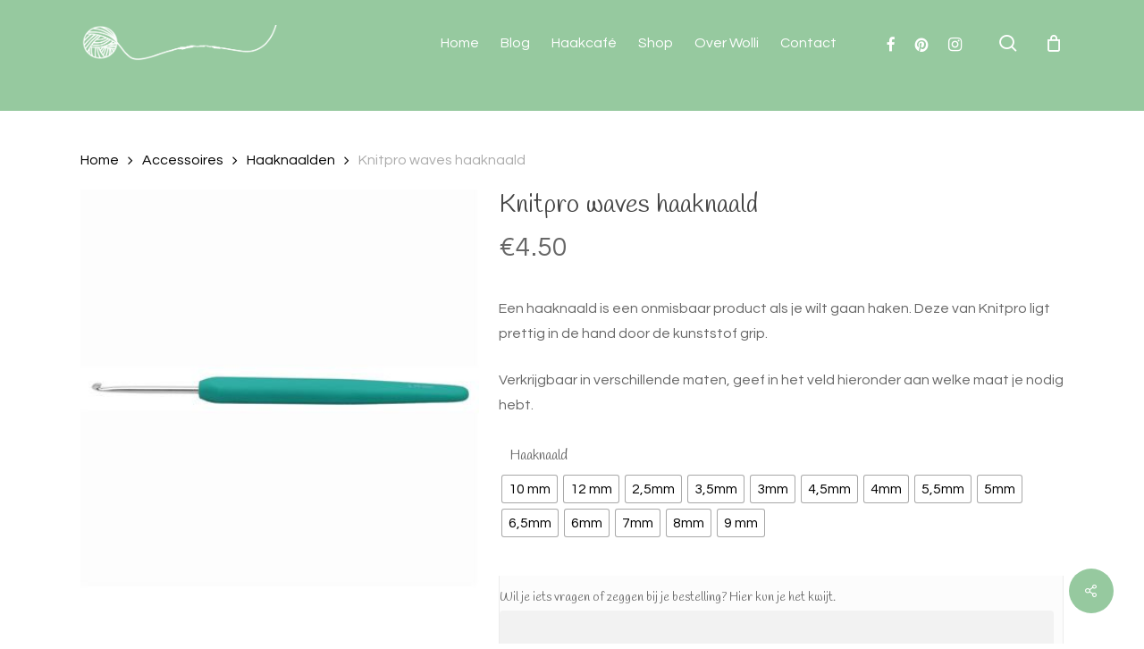

--- FILE ---
content_type: text/html; charset=UTF-8
request_url: https://www.wollihakenenmeer.nl/product/knitpro-waves-haaknaald/
body_size: 50996
content:
<!doctype html>
<html lang="nl-NL" class="no-js">
<head><meta charset="UTF-8"><script>if(navigator.userAgent.match(/MSIE|Internet Explorer/i)||navigator.userAgent.match(/Trident\/7\..*?rv:11/i)){var href=document.location.href;if(!href.match(/[?&]nowprocket/)){if(href.indexOf("?")==-1){if(href.indexOf("#")==-1){document.location.href=href+"?nowprocket=1"}else{document.location.href=href.replace("#","?nowprocket=1#")}}else{if(href.indexOf("#")==-1){document.location.href=href+"&nowprocket=1"}else{document.location.href=href.replace("#","&nowprocket=1#")}}}}</script><script>(()=>{class RocketLazyLoadScripts{constructor(){this.v="2.0.4",this.userEvents=["keydown","keyup","mousedown","mouseup","mousemove","mouseover","mouseout","touchmove","touchstart","touchend","touchcancel","wheel","click","dblclick","input"],this.attributeEvents=["onblur","onclick","oncontextmenu","ondblclick","onfocus","onmousedown","onmouseenter","onmouseleave","onmousemove","onmouseout","onmouseover","onmouseup","onmousewheel","onscroll","onsubmit"]}async t(){this.i(),this.o(),/iP(ad|hone)/.test(navigator.userAgent)&&this.h(),this.u(),this.l(this),this.m(),this.k(this),this.p(this),this._(),await Promise.all([this.R(),this.L()]),this.lastBreath=Date.now(),this.S(this),this.P(),this.D(),this.O(),this.M(),await this.C(this.delayedScripts.normal),await this.C(this.delayedScripts.defer),await this.C(this.delayedScripts.async),await this.T(),await this.F(),await this.j(),await this.A(),window.dispatchEvent(new Event("rocket-allScriptsLoaded")),this.everythingLoaded=!0,this.lastTouchEnd&&await new Promise(t=>setTimeout(t,500-Date.now()+this.lastTouchEnd)),this.I(),this.H(),this.U(),this.W()}i(){this.CSPIssue=sessionStorage.getItem("rocketCSPIssue"),document.addEventListener("securitypolicyviolation",t=>{this.CSPIssue||"script-src-elem"!==t.violatedDirective||"data"!==t.blockedURI||(this.CSPIssue=!0,sessionStorage.setItem("rocketCSPIssue",!0))},{isRocket:!0})}o(){window.addEventListener("pageshow",t=>{this.persisted=t.persisted,this.realWindowLoadedFired=!0},{isRocket:!0}),window.addEventListener("pagehide",()=>{this.onFirstUserAction=null},{isRocket:!0})}h(){let t;function e(e){t=e}window.addEventListener("touchstart",e,{isRocket:!0}),window.addEventListener("touchend",function i(o){o.changedTouches[0]&&t.changedTouches[0]&&Math.abs(o.changedTouches[0].pageX-t.changedTouches[0].pageX)<10&&Math.abs(o.changedTouches[0].pageY-t.changedTouches[0].pageY)<10&&o.timeStamp-t.timeStamp<200&&(window.removeEventListener("touchstart",e,{isRocket:!0}),window.removeEventListener("touchend",i,{isRocket:!0}),"INPUT"===o.target.tagName&&"text"===o.target.type||(o.target.dispatchEvent(new TouchEvent("touchend",{target:o.target,bubbles:!0})),o.target.dispatchEvent(new MouseEvent("mouseover",{target:o.target,bubbles:!0})),o.target.dispatchEvent(new PointerEvent("click",{target:o.target,bubbles:!0,cancelable:!0,detail:1,clientX:o.changedTouches[0].clientX,clientY:o.changedTouches[0].clientY})),event.preventDefault()))},{isRocket:!0})}q(t){this.userActionTriggered||("mousemove"!==t.type||this.firstMousemoveIgnored?"keyup"===t.type||"mouseover"===t.type||"mouseout"===t.type||(this.userActionTriggered=!0,this.onFirstUserAction&&this.onFirstUserAction()):this.firstMousemoveIgnored=!0),"click"===t.type&&t.preventDefault(),t.stopPropagation(),t.stopImmediatePropagation(),"touchstart"===this.lastEvent&&"touchend"===t.type&&(this.lastTouchEnd=Date.now()),"click"===t.type&&(this.lastTouchEnd=0),this.lastEvent=t.type,t.composedPath&&t.composedPath()[0].getRootNode()instanceof ShadowRoot&&(t.rocketTarget=t.composedPath()[0]),this.savedUserEvents.push(t)}u(){this.savedUserEvents=[],this.userEventHandler=this.q.bind(this),this.userEvents.forEach(t=>window.addEventListener(t,this.userEventHandler,{passive:!1,isRocket:!0})),document.addEventListener("visibilitychange",this.userEventHandler,{isRocket:!0})}U(){this.userEvents.forEach(t=>window.removeEventListener(t,this.userEventHandler,{passive:!1,isRocket:!0})),document.removeEventListener("visibilitychange",this.userEventHandler,{isRocket:!0}),this.savedUserEvents.forEach(t=>{(t.rocketTarget||t.target).dispatchEvent(new window[t.constructor.name](t.type,t))})}m(){const t="return false",e=Array.from(this.attributeEvents,t=>"data-rocket-"+t),i="["+this.attributeEvents.join("],[")+"]",o="[data-rocket-"+this.attributeEvents.join("],[data-rocket-")+"]",s=(e,i,o)=>{o&&o!==t&&(e.setAttribute("data-rocket-"+i,o),e["rocket"+i]=new Function("event",o),e.setAttribute(i,t))};new MutationObserver(t=>{for(const n of t)"attributes"===n.type&&(n.attributeName.startsWith("data-rocket-")||this.everythingLoaded?n.attributeName.startsWith("data-rocket-")&&this.everythingLoaded&&this.N(n.target,n.attributeName.substring(12)):s(n.target,n.attributeName,n.target.getAttribute(n.attributeName))),"childList"===n.type&&n.addedNodes.forEach(t=>{if(t.nodeType===Node.ELEMENT_NODE)if(this.everythingLoaded)for(const i of[t,...t.querySelectorAll(o)])for(const t of i.getAttributeNames())e.includes(t)&&this.N(i,t.substring(12));else for(const e of[t,...t.querySelectorAll(i)])for(const t of e.getAttributeNames())this.attributeEvents.includes(t)&&s(e,t,e.getAttribute(t))})}).observe(document,{subtree:!0,childList:!0,attributeFilter:[...this.attributeEvents,...e]})}I(){this.attributeEvents.forEach(t=>{document.querySelectorAll("[data-rocket-"+t+"]").forEach(e=>{this.N(e,t)})})}N(t,e){const i=t.getAttribute("data-rocket-"+e);i&&(t.setAttribute(e,i),t.removeAttribute("data-rocket-"+e))}k(t){Object.defineProperty(HTMLElement.prototype,"onclick",{get(){return this.rocketonclick||null},set(e){this.rocketonclick=e,this.setAttribute(t.everythingLoaded?"onclick":"data-rocket-onclick","this.rocketonclick(event)")}})}S(t){function e(e,i){let o=e[i];e[i]=null,Object.defineProperty(e,i,{get:()=>o,set(s){t.everythingLoaded?o=s:e["rocket"+i]=o=s}})}e(document,"onreadystatechange"),e(window,"onload"),e(window,"onpageshow");try{Object.defineProperty(document,"readyState",{get:()=>t.rocketReadyState,set(e){t.rocketReadyState=e},configurable:!0}),document.readyState="loading"}catch(t){console.log("WPRocket DJE readyState conflict, bypassing")}}l(t){this.originalAddEventListener=EventTarget.prototype.addEventListener,this.originalRemoveEventListener=EventTarget.prototype.removeEventListener,this.savedEventListeners=[],EventTarget.prototype.addEventListener=function(e,i,o){o&&o.isRocket||!t.B(e,this)&&!t.userEvents.includes(e)||t.B(e,this)&&!t.userActionTriggered||e.startsWith("rocket-")||t.everythingLoaded?t.originalAddEventListener.call(this,e,i,o):(t.savedEventListeners.push({target:this,remove:!1,type:e,func:i,options:o}),"mouseenter"!==e&&"mouseleave"!==e||t.originalAddEventListener.call(this,e,t.savedUserEvents.push,o))},EventTarget.prototype.removeEventListener=function(e,i,o){o&&o.isRocket||!t.B(e,this)&&!t.userEvents.includes(e)||t.B(e,this)&&!t.userActionTriggered||e.startsWith("rocket-")||t.everythingLoaded?t.originalRemoveEventListener.call(this,e,i,o):t.savedEventListeners.push({target:this,remove:!0,type:e,func:i,options:o})}}J(t,e){this.savedEventListeners=this.savedEventListeners.filter(i=>{let o=i.type,s=i.target||window;return e!==o||t!==s||(this.B(o,s)&&(i.type="rocket-"+o),this.$(i),!1)})}H(){EventTarget.prototype.addEventListener=this.originalAddEventListener,EventTarget.prototype.removeEventListener=this.originalRemoveEventListener,this.savedEventListeners.forEach(t=>this.$(t))}$(t){t.remove?this.originalRemoveEventListener.call(t.target,t.type,t.func,t.options):this.originalAddEventListener.call(t.target,t.type,t.func,t.options)}p(t){let e;function i(e){return t.everythingLoaded?e:e.split(" ").map(t=>"load"===t||t.startsWith("load.")?"rocket-jquery-load":t).join(" ")}function o(o){function s(e){const s=o.fn[e];o.fn[e]=o.fn.init.prototype[e]=function(){return this[0]===window&&t.userActionTriggered&&("string"==typeof arguments[0]||arguments[0]instanceof String?arguments[0]=i(arguments[0]):"object"==typeof arguments[0]&&Object.keys(arguments[0]).forEach(t=>{const e=arguments[0][t];delete arguments[0][t],arguments[0][i(t)]=e})),s.apply(this,arguments),this}}if(o&&o.fn&&!t.allJQueries.includes(o)){const e={DOMContentLoaded:[],"rocket-DOMContentLoaded":[]};for(const t in e)document.addEventListener(t,()=>{e[t].forEach(t=>t())},{isRocket:!0});o.fn.ready=o.fn.init.prototype.ready=function(i){function s(){parseInt(o.fn.jquery)>2?setTimeout(()=>i.bind(document)(o)):i.bind(document)(o)}return"function"==typeof i&&(t.realDomReadyFired?!t.userActionTriggered||t.fauxDomReadyFired?s():e["rocket-DOMContentLoaded"].push(s):e.DOMContentLoaded.push(s)),o([])},s("on"),s("one"),s("off"),t.allJQueries.push(o)}e=o}t.allJQueries=[],o(window.jQuery),Object.defineProperty(window,"jQuery",{get:()=>e,set(t){o(t)}})}P(){const t=new Map;document.write=document.writeln=function(e){const i=document.currentScript,o=document.createRange(),s=i.parentElement;let n=t.get(i);void 0===n&&(n=i.nextSibling,t.set(i,n));const c=document.createDocumentFragment();o.setStart(c,0),c.appendChild(o.createContextualFragment(e)),s.insertBefore(c,n)}}async R(){return new Promise(t=>{this.userActionTriggered?t():this.onFirstUserAction=t})}async L(){return new Promise(t=>{document.addEventListener("DOMContentLoaded",()=>{this.realDomReadyFired=!0,t()},{isRocket:!0})})}async j(){return this.realWindowLoadedFired?Promise.resolve():new Promise(t=>{window.addEventListener("load",t,{isRocket:!0})})}M(){this.pendingScripts=[];this.scriptsMutationObserver=new MutationObserver(t=>{for(const e of t)e.addedNodes.forEach(t=>{"SCRIPT"!==t.tagName||t.noModule||t.isWPRocket||this.pendingScripts.push({script:t,promise:new Promise(e=>{const i=()=>{const i=this.pendingScripts.findIndex(e=>e.script===t);i>=0&&this.pendingScripts.splice(i,1),e()};t.addEventListener("load",i,{isRocket:!0}),t.addEventListener("error",i,{isRocket:!0}),setTimeout(i,1e3)})})})}),this.scriptsMutationObserver.observe(document,{childList:!0,subtree:!0})}async F(){await this.X(),this.pendingScripts.length?(await this.pendingScripts[0].promise,await this.F()):this.scriptsMutationObserver.disconnect()}D(){this.delayedScripts={normal:[],async:[],defer:[]},document.querySelectorAll("script[type$=rocketlazyloadscript]").forEach(t=>{t.hasAttribute("data-rocket-src")?t.hasAttribute("async")&&!1!==t.async?this.delayedScripts.async.push(t):t.hasAttribute("defer")&&!1!==t.defer||"module"===t.getAttribute("data-rocket-type")?this.delayedScripts.defer.push(t):this.delayedScripts.normal.push(t):this.delayedScripts.normal.push(t)})}async _(){await this.L();let t=[];document.querySelectorAll("script[type$=rocketlazyloadscript][data-rocket-src]").forEach(e=>{let i=e.getAttribute("data-rocket-src");if(i&&!i.startsWith("data:")){i.startsWith("//")&&(i=location.protocol+i);try{const o=new URL(i).origin;o!==location.origin&&t.push({src:o,crossOrigin:e.crossOrigin||"module"===e.getAttribute("data-rocket-type")})}catch(t){}}}),t=[...new Map(t.map(t=>[JSON.stringify(t),t])).values()],this.Y(t,"preconnect")}async G(t){if(await this.K(),!0!==t.noModule||!("noModule"in HTMLScriptElement.prototype))return new Promise(e=>{let i;function o(){(i||t).setAttribute("data-rocket-status","executed"),e()}try{if(navigator.userAgent.includes("Firefox/")||""===navigator.vendor||this.CSPIssue)i=document.createElement("script"),[...t.attributes].forEach(t=>{let e=t.nodeName;"type"!==e&&("data-rocket-type"===e&&(e="type"),"data-rocket-src"===e&&(e="src"),i.setAttribute(e,t.nodeValue))}),t.text&&(i.text=t.text),t.nonce&&(i.nonce=t.nonce),i.hasAttribute("src")?(i.addEventListener("load",o,{isRocket:!0}),i.addEventListener("error",()=>{i.setAttribute("data-rocket-status","failed-network"),e()},{isRocket:!0}),setTimeout(()=>{i.isConnected||e()},1)):(i.text=t.text,o()),i.isWPRocket=!0,t.parentNode.replaceChild(i,t);else{const i=t.getAttribute("data-rocket-type"),s=t.getAttribute("data-rocket-src");i?(t.type=i,t.removeAttribute("data-rocket-type")):t.removeAttribute("type"),t.addEventListener("load",o,{isRocket:!0}),t.addEventListener("error",i=>{this.CSPIssue&&i.target.src.startsWith("data:")?(console.log("WPRocket: CSP fallback activated"),t.removeAttribute("src"),this.G(t).then(e)):(t.setAttribute("data-rocket-status","failed-network"),e())},{isRocket:!0}),s?(t.fetchPriority="high",t.removeAttribute("data-rocket-src"),t.src=s):t.src="data:text/javascript;base64,"+window.btoa(unescape(encodeURIComponent(t.text)))}}catch(i){t.setAttribute("data-rocket-status","failed-transform"),e()}});t.setAttribute("data-rocket-status","skipped")}async C(t){const e=t.shift();return e?(e.isConnected&&await this.G(e),this.C(t)):Promise.resolve()}O(){this.Y([...this.delayedScripts.normal,...this.delayedScripts.defer,...this.delayedScripts.async],"preload")}Y(t,e){this.trash=this.trash||[];let i=!0;var o=document.createDocumentFragment();t.forEach(t=>{const s=t.getAttribute&&t.getAttribute("data-rocket-src")||t.src;if(s&&!s.startsWith("data:")){const n=document.createElement("link");n.href=s,n.rel=e,"preconnect"!==e&&(n.as="script",n.fetchPriority=i?"high":"low"),t.getAttribute&&"module"===t.getAttribute("data-rocket-type")&&(n.crossOrigin=!0),t.crossOrigin&&(n.crossOrigin=t.crossOrigin),t.integrity&&(n.integrity=t.integrity),t.nonce&&(n.nonce=t.nonce),o.appendChild(n),this.trash.push(n),i=!1}}),document.head.appendChild(o)}W(){this.trash.forEach(t=>t.remove())}async T(){try{document.readyState="interactive"}catch(t){}this.fauxDomReadyFired=!0;try{await this.K(),this.J(document,"readystatechange"),document.dispatchEvent(new Event("rocket-readystatechange")),await this.K(),document.rocketonreadystatechange&&document.rocketonreadystatechange(),await this.K(),this.J(document,"DOMContentLoaded"),document.dispatchEvent(new Event("rocket-DOMContentLoaded")),await this.K(),this.J(window,"DOMContentLoaded"),window.dispatchEvent(new Event("rocket-DOMContentLoaded"))}catch(t){console.error(t)}}async A(){try{document.readyState="complete"}catch(t){}try{await this.K(),this.J(document,"readystatechange"),document.dispatchEvent(new Event("rocket-readystatechange")),await this.K(),document.rocketonreadystatechange&&document.rocketonreadystatechange(),await this.K(),this.J(window,"load"),window.dispatchEvent(new Event("rocket-load")),await this.K(),window.rocketonload&&window.rocketonload(),await this.K(),this.allJQueries.forEach(t=>t(window).trigger("rocket-jquery-load")),await this.K(),this.J(window,"pageshow");const t=new Event("rocket-pageshow");t.persisted=this.persisted,window.dispatchEvent(t),await this.K(),window.rocketonpageshow&&window.rocketonpageshow({persisted:this.persisted})}catch(t){console.error(t)}}async K(){Date.now()-this.lastBreath>45&&(await this.X(),this.lastBreath=Date.now())}async X(){return document.hidden?new Promise(t=>setTimeout(t)):new Promise(t=>requestAnimationFrame(t))}B(t,e){return e===document&&"readystatechange"===t||(e===document&&"DOMContentLoaded"===t||(e===window&&"DOMContentLoaded"===t||(e===window&&"load"===t||e===window&&"pageshow"===t)))}static run(){(new RocketLazyLoadScripts).t()}}RocketLazyLoadScripts.run()})();</script>
	
	<meta name="viewport" content="width=device-width, initial-scale=1, maximum-scale=1, user-scalable=0" /><link rel="dns-prefetch" href="//cdn.hu-manity.co" />
		<!-- Cookie Compliance -->
		<script type="text/javascript">var huOptions = {"appID":"wwwwollihakenenmeernl-8796160","currentLanguage":"nl","blocking":false,"globalCookie":false,"isAdmin":false,"privacyConsent":true,"forms":[]};</script>
		<script type="text/javascript" src="https://cdn.hu-manity.co/hu-banner.min.js"></script><meta name='robots' content='index, follow, max-image-preview:large, max-snippet:-1, max-video-preview:-1' />
	<style>img:is([sizes="auto" i], [sizes^="auto," i]) { contain-intrinsic-size: 3000px 1500px }</style>
	
<!-- Google Tag Manager for WordPress by gtm4wp.com -->
<script data-cfasync="false" data-pagespeed-no-defer>
	var gtm4wp_datalayer_name = "dataLayer";
	var dataLayer = dataLayer || [];
</script>
<!-- End Google Tag Manager for WordPress by gtm4wp.com --><script type="rocketlazyloadscript">window._wca = window._wca || [];</script>

	<!-- This site is optimized with the Yoast SEO plugin v26.7 - https://yoast.com/wordpress/plugins/seo/ -->
	<title>Knitpro waves haaknaald - Wolli</title>
<link data-rocket-prefetch href="https://cdn.hu-manity.co" rel="dns-prefetch">
<link data-rocket-prefetch href="https://fonts.googleapis.com" rel="dns-prefetch">
<link data-rocket-prefetch href="https://stats.wp.com" rel="dns-prefetch">
<link data-rocket-preload as="style" href="https://fonts.googleapis.com/css?family=Open%20Sans%3A300%2C400%2C600%2C700%7CHandlee%3A400%7CQuestrial%3A400&#038;subset=latin%2Clatin-ext,latin&#038;display=swap" rel="preload">
<link href="https://fonts.googleapis.com/css?family=Open%20Sans%3A300%2C400%2C600%2C700%7CHandlee%3A400%7CQuestrial%3A400&#038;subset=latin%2Clatin-ext,latin&#038;display=swap" media="print" onload="this.media=&#039;all&#039;" rel="stylesheet">
<noscript><link rel="stylesheet" href="https://fonts.googleapis.com/css?family=Open%20Sans%3A300%2C400%2C600%2C700%7CHandlee%3A400%7CQuestrial%3A400&#038;subset=latin%2Clatin-ext,latin&#038;display=swap"></noscript>
<style id="rocket-critical-css">.nectar-social.fixed>a:before{background-color:#000}@media only screen and (max-width:999px){.nectar-social.fixed>a{-webkit-transform:scale(0);transform:scale(0)}.nectar-social.fixed{margin:0;height:50px}}.nectar-social.fixed{position:fixed;right:34px;bottom:34px;height:50px;width:50px;line-height:50px;z-index:1000}.nectar-social.fixed>a{height:50px;width:50px;line-height:52px;text-align:center;display:block;position:absolute;bottom:0;left:0;z-index:10}.nectar-social.fixed>a:before{display:block;content:'';position:absolute;top:0;left:0;width:100%;height:100%;transform:translateZ(0);backface-visibility:hidden;border-radius:50%}.nectar-social.fixed>a>[class^="icon-"].icon-default-style{font-size:16px;height:50px;width:50px;line-height:50px;color:#fff;left:-1px;top:0;z-index:10;position:relative}.nectar-social.fixed .nectar-social-inner{position:absolute;height:50px;width:50px;bottom:0;left:0;z-index:1;text-align:center}.nectar-social.fixed .nectar-social-inner a{display:block;line-height:36px;height:36px;padding:0;margin:0;width:36px;left:7px;position:absolute;opacity:0;border:none;top:0;box-shadow:0 7px 15px rgba(0,0,0,0.2);border-radius:50%}.nectar-social.fixed>a:after,.nectar-social.fixed .nectar-social-inner a:after{background-color:#fff;position:absolute;width:100%;height:100%;top:0;left:0;opacity:0;content:'';display:block;border-radius:50%}.nectar-social.fixed .nectar-social-inner a:nth-child(1){transform:translateY(0px) scale(0);-webkit-transform:translateY(0px) scale(0)}body .nectar-social.fixed a i,#ajax-content-wrap .nectar-social.fixed a i{color:#fff;font-size:14px;top:0;padding-right:0;display:block}body .nectar-social.fixed .nectar-social-inner a i,#ajax-content-wrap .nectar-social.fixed .nectar-social-inner a i{height:36px;line-height:36px;width:36px}.nectar-social.fixed .facebook-share{background-color:#6a75c8}.nectar-social .social-text{display:none}body .facebook-share i,.nectar-social .icon-default-style.steadysets-icon-share{background-color:transparent;border-radius:0px;font-weight:normal;font-size:20px;height:20px;width:auto;line-height:20px;color:#ddd}.nectar-social .nectar-social-inner a,.nectar-social.fixed>a{text-decoration:none!important}html,body,div,span,h1,h2,p,a,img,i,ul,li,form,label,table,tbody,tr,td,header,nav{margin:0;padding:0;border:0;font-size:100%;font:inherit;vertical-align:baseline}html{overflow-x:hidden;overflow-y:scroll;max-width:100%}body{max-width:100%;overflow-x:hidden;background:white;font-family:'Open Sans',sans-serif;color:#676767;position:relative}ul{list-style:none}input[type=text]::-ms-clear{display:none}header,nav{display:block}*{-webkit-box-sizing:border-box;-moz-box-sizing:border-box;box-sizing:border-box}.container{margin:0 auto;position:relative}.container{max-width:880px}.row{position:relative}.row:after,.col:after{content:"";display:block;height:0;clear:both;visibility:hidden}.row{padding-bottom:24px}.col{position:relative;display:block;float:left;width:100%}@media (min-width:690px){.col{margin-right:2%}}.col.col_last{margin-right:0}.col:last-child{margin-right:0}@media (min-width:690px){.span_3{width:23.5%}.span_5{width:40.5%}.span_9{width:74.5%}.span_12{width:100%}}body{font-size:14px;-webkit-font-smoothing:antialiased;font-family:'Open Sans';font-weight:400;line-height:26px}body:not(.nectar-no-flex-height){display:flex;flex-direction:column;min-height:100vh}body:not(.nectar-no-flex-height) #ajax-content-wrap,body:not(.nectar-no-flex-height) .ocm-effect-wrap,body:not(.nectar-no-flex-height) .ocm-effect-wrap-inner{display:flex;flex-direction:column;flex-grow:1}body:not(.nectar-no-flex-height) .container-wrap{flex-grow:1}p{-webkit-font-smoothing:antialiased}#wpstats{display:none}table{font-size:12px;margin-bottom:20px}td{font-weight:normal;text-align:left}.container-wrap{background-color:#f8f8f8;position:relative;z-index:10;margin-top:0;padding-top:40px;padding-bottom:40px}body[data-smooth-scrolling="0"]{overflow:hidden}a{color:#3555ff;text-decoration:none}h1{font-size:54px;line-height:62px;margin-bottom:7px}h2{font-size:34px;line-height:44px;margin-bottom:7px}h1,h2{color:#444;letter-spacing:0;-webkit-font-smoothing:antialiased;font-family:'Open Sans';font-weight:600}p{padding-bottom:27px}.row .col p:last-child{padding-bottom:0}.container .row:last-child{padding-bottom:0}ul{margin-left:30px;margin-bottom:30px}ul li{list-style:disc;list-style-position:outside}#header-outer nav>ul,#slide-out-widget-area ul{margin:0}#header-outer ul li,#slide-out-widget-area ul li{list-style:none}.main-content img{max-width:100%;height:auto}.row .col img{margin-bottom:15px;max-width:100%;height:auto}.row .col img:not([srcset]){width:auto}#header-space{height:90px;background-color:#fff}#header-outer{width:100%;top:0;left:0;position:fixed;padding:28px 0 0 0;background-color:#fff;z-index:9999;overflow:visible}#header-outer[data-box-shadow="large"]{-webkit-box-shadow:0 3px 45px rgba(0,0,0,0.15);box-shadow:0 3px 45px rgba(0,0,0,0.15)}#top #logo{width:auto;max-width:none;display:block;line-height:22px;font-size:22px;letter-spacing:-1px;color:#444;font-family:'Open Sans';font-weight:600}#top #logo img{text-indent:-9999px;max-width:none;width:auto;margin-bottom:0;display:block}#top{position:relative;z-index:9998;width:100%}#top .container .row{padding-bottom:0}#top nav>ul{overflow:visible;min-height:1px;line-height:1px}body:not(.ascend) #top nav>.buttons{margin-left:15px}#header-outer #top nav>.buttons{right:0;height:100%;overflow:hidden}.woocommerce #header-outer .cart-notification .item-name{color:#999}#top nav ul li{float:right}#top nav>ul>li{float:left}#top nav>ul>li>a{padding:0 10px 0 10px;display:block;color:#676767;font-size:14px;line-height:20px}#header-outer:not([data-format="centered-menu-under-logo"]):not([data-format="centered-menu-bottom-bar"]) #top nav>ul>li[class*="button_"]>a:before{-webkit-transform:translateY(-50%);-ms-transform:translateY(-50%);transform:translateY(-50%);top:50%}#header-outer[data-lhe="animated_underline"] nav>ul>li:not([class*="button_"])>a:after{position:absolute;display:block;bottom:-6px;left:0;width:100%;-ms-transform:scaleX(0);-webkit-transform:scaleX(0);transform:scaleX(0);border-top:2px solid #000;content:'';padding-bottom:inherit}#header-outer[data-lhe="animated_underline"] #top nav>ul>li>a{padding-left:0;padding-right:0;margin-right:10px;margin-left:10px}#top nav ul li a{color:#999}.sf-menu{line-height:1;float:left;margin-bottom:30px}.sf-menu,.sf-menu *{list-style:none outside none;margin:0;padding:0;z-index:10}.sf-menu{line-height:1}.sf-menu li{float:left;line-height:0;font-size:12px;position:relative}.sf-menu a{display:block;position:relative;text-decoration:none}#top .span_9{position:static}#header-outer .widget_shopping_cart{display:block!important}#header-outer .cart-outer .cart-notification{top:100%}#header-outer .widget_shopping_cart{opacity:0}#header-outer .cart-notification,#header-outer .widget_shopping_cart_content{background-color:#fff}#header-outer .cart-outer .widget_shopping_cart>.widgettitle{display:none}#header-outer .widget_shopping_cart,.woocommerce .cart-notification,#header-outer .cart-notification{-webkit-box-shadow:0 19px 35px rgba(0,0,0,0.11);box-shadow:0 19px 35px rgba(0,0,0,0.11)}#header-outer .cart-notification{color:#999}@media only screen and (min-width:1000px){#header-outer:not([data-format="left-header"]){padding-top:0}#header-outer:not([data-format="left-header"]) #top>.container>.row,#header-outer:not([data-format="left-header"]) #top>.container>.row nav,#header-outer:not([data-format="left-header"]) #top>.container>.row nav>ul,#header-outer:not([data-format="left-header"]) #top>.container>.row nav>ul>li{display:-webkit-flex;display:-ms-flexbox;display:flex}#header-outer:not([data-format="left-header"]) #top .span_9,#header-outer:not([data-format="left-header"]) #top .span_3{display:-webkit-flex;display:-ms-flexbox;display:flex;float:none;width:auto}#header-outer[data-format="default"] #top .span_9{margin-left:auto}#header-outer:not([data-format="left-header"]) #top nav>.buttons{overflow:visible;height:auto}#header-outer:not([data-format="left-header"]) #top nav>ul>li{-webkit-align-items:center;-moz-align-items:center;-ms-align-items:center;-ms-flex-align:center;align-items:center}#header-outer:not([data-format="left-header"]) #top nav>ul{float:none;display:inline-block;vertical-align:middle}}@media only screen and (max-width:999px){#top .col.span_9{text-align:right;line-height:0}#top .span_9>.slide-out-widget-area-toggle>div,#header-outer .mobile-search .icon-salient-search,#header-outer #top #mobile-cart-link i{position:relative;display:block;top:50%;font-size:18px;-ms-transform:translateY(-50%);-webkit-transform:translateY(-50%);transform:translateY(-50%);background-color:transparent}#top .span_9>.slide-out-widget-area-toggle,#top #mobile-cart-link,#top .mobile-search{position:relative;width:auto;padding:0 7px;top:auto;right:auto;margin-bottom:0;margin-top:0;display:inline-block;vertical-align:middle;line-height:0;height:100%;-webkit-transform:none;transform:none}#header-outer[data-cart="true"] #top .span_9>.slide-out-widget-area-toggle,#header-outer[data-cart="true"] #top #mobile-cart-link,#top .mobile-search{padding:0 8px}#header-outer[data-cart="true"] #top .row .span_9>.slide-out-widget-area-toggle,#top .span_9>.slide-out-widget-area-toggle{padding-right:0}#search-outer #search #close a:before,body.material #header-outer #search-outer #search #close a:before{height:40px;width:40px;margin:-20px 0 0 -20px}#search-outer #search #close a span{font-size:16px;height:16px;line-height:16px}#search-outer #search #close a{height:14px}#search-outer #search #close,body.material #header-outer #search-outer #search #close{top:0;right:-5px}#search-outer #search #close a,body.material #header-outer #search-outer #search #close a{right:13px;top:19px}}#top nav ul #search-btn a span,#top nav ul #search-btn a{line-height:20px;height:20px}#top nav .buttons li{line-height:12px;position:relative}#header-outer .cart-menu .cart-icon-wrap i{line-height:18px}#header-outer:not([data-format="left-header"]) .cart-menu .cart-icon-wrap{width:auto;height:20px}#top nav ul #search-btn a{padding:0 0 0 0;width:24px;display:block;background-position:right top;background-repeat:no-repeat;box-sizing:content-box}#top nav ul #search-btn a span{top:0;background-color:transparent}#header-outer #social-in-menu i{font-size:18px;color:inherit;background-color:transparent;text-align:center;line-height:24px;height:22px;width:36px}#header-outer #social-in-menu a{display:inline-block;margin-right:0;margin-left:0;overflow:hidden}#header-outer #social-in-menu a i:after{position:absolute;top:100%;left:0;-webkit-transform:translate3d(0,0,0);transform:translate3d(0,0,0);width:100%}#header-outer #social-in-menu a i:before{width:100%}#header-outer #social-in-menu [class*="fa-"]:after{text-decoration:inherit;display:block;speak:none}#header-outer #social-in-menu i.fa-facebook{width:28px}#header-outer #social-in-menu .fa-instagram:after{content:"\f16d"}#header-outer #social-in-menu .fa-facebook:after{content:"\f09a"}#header-outer[data-format="default"] #social-in-menu{margin:0 0 0 30px}#header-outer[data-lhe="animated_underline"] #top nav>ul>#social-in-menu>a{margin-left:0;margin-right:0;padding-right:0;padding-left:0}#top #mobile-cart-link,#top .mobile-search{display:none;text-align:right;z-index:10000}#top .span_9>.slide-out-widget-area-toggle{display:none;z-index:10000}#top #mobile-cart-link i,.mobile-search .icon-salient-search{background-color:transparent;color:#a9a9a9;line-height:34px;font-size:18px;width:18px}#header-outer #mobile-cart-link .cart-wrap span{border-radius:50%;height:16px;width:16px;text-align:center;line-height:16px;font-size:10px;display:block;visibility:hidden}#header-outer #mobile-cart-link .cart-wrap{position:absolute;top:50%;margin-top:-14px;right:-1px;color:#fff}.material .mobile-search .icon-salient-search{color:#a9a9a9}#search-outer{top:0;left:0;width:100%;height:100%;position:absolute;z-index:10000;overflow:visible;display:none;background-color:#fff}#search-box{position:relative}#search-outer .container{overflow:visible;width:100%}#search-outer #search input[type=text]{width:100%;color:#888;font-size:43px;line-height:43px;position:relative;padding:0;background-color:transparent;border:0;-webkit-box-shadow:none;box-shadow:none;font-family:'Open Sans';font-weight:700;text-transform:uppercase;letter-spacing:1px}#search-outer>#search form{width:92%;float:left}#search-outer #search #close{list-style:none}#search-outer #search #close a{position:absolute;right:0;top:24px;display:block;width:24px;height:17px;line-height:22px;z-index:10}#search-outer #search #close a span:not(.close-line){color:#a0a0a0;font-size:18px;height:20px;line-height:19px;background-color:transparent}#header-outer #search{position:relative}#header-outer .row .col.span_3,#header-outer .row .col.span_9{width:auto}#header-outer .row .col.span_9{float:right}body[data-button-style*="slightly_rounded"] button{border-radius:4px!important;-webkit-border-radius:4px!important;box-shadow:none}body[data-button-style*="slightly_rounded"] #to-top{border-radius:200px!important;-webkit-border-radius:200px!important}@media all and (-ms-high-contrast:none){*::-ms-backdrop{width:100%}}i[class*="fa-"]{display:inline-block;word-spacing:1px;position:relative;text-align:center;top:-2px;vertical-align:middle;max-width:100%}[class^="icon-"]{display:inline-block;max-width:100%;position:relative;text-align:center;vertical-align:middle;top:-2px;word-spacing:1px}body [class^="icon-"].icon-default-style{line-height:34px;height:34px;width:34px;margin-right:0;font-size:34px;color:#000;background-color:transparent}@media only screen and (min-width:690px) and (max-width:999px){.container{max-width:600px}}#to-top{display:block;position:fixed;text-align:center;line-height:12px;right:17px;bottom:-30px;color:#fff;border-radius:2px;-webkit-border-radius:2px;z-index:9994;height:29px;width:29px;background-color:rgba(0,0,0,0.25);background-repeat:no-repeat;background-position:center}body[data-button-style*="rounded"] #to-top{background-color:rgba(0,0,0,0.25)}body[data-button-style*="rounded"] #to-top:after,body[data-button-style*="rounded"] #to-top:before{display:block;content:' ';height:100%;width:100%;position:absolute;top:0;left:0;z-index:1;background-color:#000;transform:scale(0);-webkit-transform:scale(0);border-radius:100px;-webkit-border-radius:100px}body[data-button-style*="rounded"] #to-top:before{background-color:rgba(255,255,255,0.25);transform:scale(1);-webkit-transform:scale(1);opacity:0;z-index:2}body[data-button-style*="rounded"] #to-top{overflow:hidden}body[data-button-style*="rounded"] #to-top i.fa-angle-up.top-icon,body[data-button-style*="rounded"] #to-top i.fa-angle-up{-webkit-transform:translate(0,0px);transform:translate(0,0px)}#to-top i{line-height:29px;width:29px;height:29px;font-size:14px;top:0;left:0;text-align:center;position:relative;z-index:10;background-color:transparent}#slide-out-widget-area .inner .off-canvas-menu-container li a{font-size:20px;line-height:30px;font-family:'Open Sans';font-weight:700}#slide-out-widget-area .off-canvas-social-links li a{opacity:0.7}#slide-out-widget-area-bg{-webkit-backface-visibility:hidden;background-color:rgba(0,0,0,0.8);position:fixed;height:1px;width:1px;opacity:0;left:0;top:0;z-index:9996}#slide-out-widget-area-bg .bg-inner{width:100%;height:100%;background-color:rgba(0,0,0,0.8)}#slide-out-widget-area:not(.fullscreen) .off-canvas-social-links li{display:inline-block;padding:0 6px 6px 0}#slide-out-widget-area .off-canvas-social-links li i{background-color:transparent;font-size:18px;line-height:22px}.material #slide-out-widget-area:not(.slide-out-from-right) .off-canvas-social-links li a{padding:0 8px}#slide-out-widget-area .off-canvas-social-links li:first-child a{padding-left:0}#slide-out-widget-area .inner>div{margin-bottom:25px}#slide-out-widget-area .inner>div:first-of-type{margin-top:-7px}#slide-out-widget-area .inner{width:100%;height:100%}#slide-out-widget-area a,#slide-out-widget-area{color:#fff}body[data-full-width-header="false"] #slide-out-widget-area .slide_out_area_close{position:absolute;right:22px;top:22px}body[data-full-width-header="false"] #slide-out-widget-area .slide_out_area_close{display:block;font-family:'Open Sans';font-weight:400}body[data-full-width-header="false"] #slide-out-widget-area .slide_out_area_close{backface-visibility:hidden;-webkit-backface-visibility:hidden;width:34px;height:34px;color:#ddd;font-size:18px;max-width:none;line-height:32px}body .lines-button{line-height:0;font-size:0}.lines-button{top:9px;position:relative;display:block}.lines{display:block;width:1.4rem;height:3px;background-color:#ecf0f1;position:relative}.lines:before,.lines:after{display:block;width:1.4rem;height:3px;background:#ecf0f1;position:absolute;left:0;content:'';-webkit-transform-origin:0.142rem center;transform-origin:0.142rem center}.lines:before{top:6px}.lines:after{top:-6px}.slide-out-widget-area-toggle .lines-button:after{background-color:rgba(0,0,0,0.4);display:inline-block;width:1.4rem;height:2px;position:absolute;left:0;top:0;content:'';transform:scale(1,1);-webkit-transform:scale(1,1)}.slide-out-widget-area-toggle.mobile-icon .lines-button.x2 .lines:before,.slide-out-widget-area-toggle.mobile-icon .lines-button.x2 .lines:after,.slide-out-widget-area-toggle.mobile-icon .lines-button:after{background-color:#999}body #header-outer .lines-button{top:9px}.slide-out-widget-area-toggle.mobile-icon .lines-button:after{top:0!important}.slide-out-widget-area-toggle.mobile-icon .lines{background-color:transparent}.slide-out-widget-area-toggle.mobile-icon .lines-button:after,.slide-out-widget-area-toggle.mobile-icon .lines:before,.slide-out-widget-area-toggle.mobile-icon .lines:after{height:2px!important;width:22px!important}.lines-button.x2 .lines:before,.lines-button.x2 .lines:after{-webkit-transform-origin:50% 50%;transform-origin:50% 50%}.slide-out-widget-area-toggle a>span{-webkit-transform-origin:center;transform-origin:center;display:block;height:21px}.slide-out-widget-area-toggle.mobile-icon a>span{height:20px}#slide-out-widget-area .menuwrapper{position:relative;-webkit-perspective:1000px;perspective:1000px;-webkit-perspective-origin:center;perspective-origin:center;margin-right:0;display:block}#slide-out-widget-area .menuwrapper ul{padding:0;list-style:none;-webkit-transform-style:preserve-3d;transform-style:preserve-3d}#slide-out-widget-area .menuwrapper li{position:relative}#slide-out-widget-area .menuwrapper .menu{margin:0;position:relative;width:100%;opacity:0;-webkit-transform:translateY(10px);transform:translateY(10px);-webkit-backface-visibility:hidden;backface-visibility:hidden}#slide-out-widget-area .menuwrapper .menu.menuopen{opacity:1;-webkit-transform:translateY(0px);transform:translateY(0px)}#slide-out-widget-area .mobile-only{display:none}#respond #cancel-comment-reply-link{display:inline-block;margin-left:10px;padding-left:10px;position:relative;border-left:1px solid #ddd}input[type=text],textarea{padding:10px;width:100%;font-size:14px;font-family:inherit;line-height:24px;color:#555;background-color:#f1f1f1;border:none}select{padding:10px;width:100%;border:none;font-family:'Open Sans';font-weight:400;font-size:12px;line-height:22px;color:#555;background-color:#fff;box-shadow:0 1px 2px rgba(0,0,0,0.16);-webkit-box-shadow:0 1px 2px rgba(0,0,0,0.16)}textarea{max-width:100%}body:not(.woocommerce-cart) .main-content table{margin:0 0 20px;padding:0;width:100%;border-collapse:collapse;border-spacing:0;background-color:#fff;border-top:1px solid #ececec}body:not(.woocommerce-cart) .main-content tr td:first-child{border-left-style:solid;border-left-width:1px;border-color:#ececec}body:not(.woocommerce-cart) .main-content tr td:first-child{border-left-style:solid;border-left-width:1px}body:not(.woocommerce-cart) .main-content td{border-color:#ececec;border-left:none;border-style:none solid solid none;border-top:medium none;border-width:medium 1px 1px medium;font-size:13px;padding:10px}body:not(.woocommerce-cart) .main-content table tr:nth-child(2n+1){background-color:#fcfcfc}[class*=" steadysets-icon-"]{font-family:steadysets!important;speak:none;font-style:normal;font-weight:400;font-variant:normal;text-transform:none;-webkit-font-smoothing:antialiased;-moz-osx-font-smoothing:grayscale}.steadysets-icon-share:before{content:"\e63c"}.icon-salient-search,.icon-salient-cart{font-family:'icomoon'!important;speak:none;font-style:normal;font-weight:normal;font-variant:normal;text-transform:none;line-height:1;-webkit-font-smoothing:antialiased}.icon-salient-cart:before{content:"\e012"}body .lines,body .lines:before,body .lines:after{height:2px}.icon-salient-search:before{content:"\e036"}body .icon-salient-cart:before{content:"\e106"}#top nav ul #search-btn a span,#header-outer .cart-menu .cart-icon-wrap .icon-salient-cart{font-size:18px;color:rgba(0,0,0,0.48)}body #search-outer #search #close a span{font-size:20px}#slide-out-widget-area.fullscreen-alt{position:fixed;width:100%;height:100%;right:auto;left:0;top:0;z-index:9997;background-color:transparent!important;text-align:center;display:none;overflow-y:scroll;overflow-x:hidden;padding-right:20px;box-sizing:content-box;-webkit-box-sizing:content-box;-moz-box-sizing:content-box}#slide-out-widget-area.fullscreen-alt .inner{width:100%;position:relative;top:50%;left:0;height:auto}#slide-out-widget-area.fullscreen-alt .inner-wrap{height:100%;margin-right:-20px}#slide-out-widget-area.fullscreen-alt .inner .off-canvas-menu-container{transform:translateY(0px);-webkit-transform:translateY(0px);opacity:1;margin:0}#slide-out-widget-area.fullscreen-alt .inner .off-canvas-menu-container .menu>li{opacity:0;transform:translateY(40px);-webkit-transform:translateY(40px)}#slide-out-widget-area.fullscreen-alt .inner .off-canvas-menu-container .menu li,#slide-out-widget-area.fullscreen-alt .menuwrapper li{margin:0 0 8px 0}#slide-out-widget-area.fullscreen-alt .inner .off-canvas-menu-container li a{font-size:48px;line-height:48px;font-family:'Open Sans';font-weight:700;letter-spacing:-1px}@media only screen and (max-width:690px){#slide-out-widget-area.fullscreen-alt .inner .off-canvas-menu-container li a{font-size:32px;line-height:32px}}#slide-out-widget-area.fullscreen-alt .inner .off-canvas-menu-container li a{display:inline-block;position:relative;color:rgba(255,255,255,0.7);opacity:1;padding-left:0;padding-right:0}#slide-out-widget-area-bg.fullscreen-alt{padding:20px;background-color:transparent;transform:none!important;-webkit-transform:none!important;will-change:opacity,padding}body[data-slide-out-widget-area-style="fullscreen-alt"] #header-outer{border-bottom-color:transparent}body #slide-out-widget-area-bg.fullscreen-alt.dark{opacity:0}#slide-out-widget-area-bg.fullscreen-alt{transform:translateY(-100%);-webkit-transform:translateY(-100%);opacity:1;display:none}#slide-out-widget-area-bg.fullscreen-alt{display:block;left:-100%}#slide-out-widget-area-bg.fullscreen-alt.dark{opacity:0.93}#slide-out-widget-area.fullscreen-alt .off-canvas-social-links{position:fixed;bottom:18px;right:18px}#slide-out-widget-area.fullscreen-alt .off-canvas-social-links li{display:inline-block;transform:scale(0);-webkit-transform:scale(0)}#slide-out-widget-area.fullscreen-alt .inner>div{margin:13px 0px}body #slide-out-widget-area.fullscreen-alt .slide_out_area_close{display:none!important}#slide-out-widget-area.fullscreen-alt .menuwrapper li a{display:block;position:relative;padding:6px 20px;color:#fff;outline:none}#slide-out-widget-area.fullscreen-alt .menuwrapper li a{overflow:hidden}@media only screen and (min-width:1300px){.container{max-width:1100px}}@media only screen and (min-width:1000px) and (max-width:1300px){#top nav>ul>li>a{padding-left:8px}}@media only screen and (min-width:690px) and (max-width:999px){.span_3,.span_5,.span_9,.span_12{width:100%;margin-left:0}.col{margin-bottom:25px}#header-outer .col{margin-bottom:0;margin-right:0}.container{max-width:600px}}@media only screen and (max-width:690px){body #slide-out-widget-area .inner .off-canvas-menu-container.mobile-only .menu.secondary-header-items{display:block}.container{max-width:320px}.col{margin-bottom:25px}#header-outer .col{margin-bottom:0}}@media only screen and (min-width:1px) and (max-width:999px){#to-top:not(.mobile-enabled){display:none}body.material #search-outer #search form input[type="text"][name]{font-size:44px;line-height:44px;border-bottom-width:2px}body.material #search-outer{height:30vh}body.material #search-outer{min-height:200px}body.material #search-outer .col{margin-bottom:0}#header-outer #top #logo img{margin-top:0!important}#header-outer[data-has-menu="true"][data-mobile-fixed="1"] #top .span_3,#header-outer[data-has-menu="true"] #top .span_3{text-align:left}#header-outer[data-mobile-fixed="1"]{position:fixed!important}.container-wrap{z-index:11}body #top #logo img,#header-outer[data-permanent-transparent="false"] #logo .dark-version{height:24px;margin-top:-3px;top:3px;position:relative}#header-outer #top #logo img{top:0}body.material #header-outer[data-permanent-transparent="false"] #logo .dark-version,#header-outer[data-permanent-transparent="false"] #logo .dark-version{position:absolute}.material #header-outer:not([data-transparent-header="true"]) #top #logo img.stnd{position:relative}body #header-outer{margin-bottom:0;padding:12px 0}body #header-outer{position:relative}body #slide-out-widget-area .slide_out_area_close{position:absolute;right:22px;top:22px;z-index:100}#slide-out-widget-area.fullscreen-alt .off-canvas-social-links{position:relative;bottom:0;right:0;margin-top:70px}#slide-out-widget-area.fullscreen-alt .off-canvas-social-links:after{display:block;height:1px;width:0;background-color:rgba(255,255,255,0.6);content:' ';margin:0 auto;position:absolute;top:-40px;left:50%;transform:translateX(-50%);-webkit-transform:translateX(-50%);-moz-transform:translateX(-50%)}#slide-out-widget-area .mobile-only{display:block}#slide-out-widget-area{top:0!important}#header-outer #logo{top:0;left:0}#header-space{display:none}#header-space[data-header-mobile-fixed="1"]{display:block}#top #mobile-cart-link,#top .span_9>.slide-out-widget-area-toggle,#top .mobile-search{display:inline-block}#top .col.span_3{left:0;top:0;z-index:100;width:100%}#top .col.span_3{position:relative}#header-outer #top .col.span_3{line-height:0}#header-outer #top .col.span_3 #logo{vertical-align:middle}#top .col.span_9{margin-left:0;margin-bottom:0;width:100%!important;float:none;z-index:100;position:static}#top .col.span_9{min-height:0;width:auto!important;position:absolute!important;right:0;top:0;z-index:2000;height:100%}body[data-slide-out-widget-area="true"] #top #logo{-webkit-transform:none!important;transform:none!important}body[data-slide-out-widget-area="true"] #top .span_3{text-align:center}#header-outer .slide-out-widget-area-toggle .lines-button,#header-outer .slide-out-widget-area-toggle .lines,#header-outer .slide-out-widget-area-toggle .lines:before,#header-outer .slide-out-widget-area-toggle .lines:after{width:22px}#header-outer .slide-out-widget-area-toggle.mobile-icon .lines:after{top:-6px}body #header-outer .slide-out-widget-area-toggle.mobile-icon .lines:before{top:6px}body[data-slide-out-widget-area="true"] #top #logo,#header-outer[data-mobile-fixed="1"] #top #logo{display:inline-block}body[data-slide-out-widget-area="true"] #top .col.span_3{width:100%}body #slide-out-widget-area:not(.slide-out-from-right-hover) .slide_out_area_close{display:block}#header-outer #top nav>ul{width:auto;padding:15px 0 25px 0;margin:0 auto 0 auto;z-index:100000;position:relative}#top nav>ul li{display:block;width:auto;margin-left:0}#header-outer #top nav{display:none!important}.main-content>div{padding-bottom:0}#top,#header-outer:not([data-permanent-transparent="1"]){height:auto!important}.single-product .product_title{padding-right:0!important}.cart-outer{display:none}}@media only screen and (max-width:321px){.container{max-width:300px}}@media only screen and (min-width:480px) and (max-width:690px){body .container{max-width:420px}}@media screen and (max-width:782px){body{position:static}}@media only screen and (min-device-width:481px) and (max-device-width:1025px) and (orientation:landscape){#to-top{display:none}}.woocommerce.single-product div.product[data-tab-pos]{height:auto;width:auto;display:block}body[data-smooth-scrolling="0"] #header-outer .cart-menu{padding-right:0}body[data-smooth-scrolling="0"] #header-outer .widget_shopping_cart{right:0}body.single-product .container-wrap{padding-bottom:50px}#header-outer .cart-menu-wrap{top:0;height:100%}#header-outer .cart-outer .widget_shopping_cart_content p.woocommerce-mini-cart__empty-message{padding:20px;width:240px;font-size:14px;line-height:22px}#header-outer .cart-menu{z-index:10000;right:0;top:0}#header-outer .cart-menu .cart-icon-wrap{margin-left:0;height:24px;line-height:18px;position:relative}#header-outer .cart-menu .cart-icon-wrap i{background-color:transparent;border-radius:0;line-height:17px;height:21px;position:absolute;top:2px;left:0;width:22px;color:rgba(0,0,0,0.4)}#header-outer .cart-menu .cart-contents{padding-left:0;position:relative}#header-outer .widget_shopping_cart,.woocommerce .cart-notification,#header-outer .cart-notification{display:none;position:absolute;right:16px;z-index:100000}body[data-smooth-scrolling="0"] #header-outer .widget_shopping_cart,body[data-smooth-scrolling="0"] #header-outer .cart-notification{right:0}#header-outer .widget_shopping_cart h2.widgettitle{margin-bottom:0}#header-outer .cart-notification{padding:14px 20px}.cart-outer .cart-notification{width:240px;display:none;margin-top:0;line-height:20px}#header-outer .cart-outer .cart-notification{padding:20px;font-size:12px}.woocommerce .cart-notification .item-name,#header-outer .cart-notification .item-name{color:#fff;font-family:'Open Sans';font-weight:600}.woocommerce .cart-notification .item-name:before,#header-outer .cart-notification .item-name:before{content:'"'}.woocommerce .cart-notification .item-name:after,#header-outer .cart-notification .item-name:after{content:'"'}.woocommerce a.button,.woocommerce-page a.button{background-color:#333333;box-shadow:none;-webkit-box-shadow:none;background-image:none;text-shadow:none;-webkit-text-shadow:none;border:none;background-repeat:no-repeat;color:#FFFFFF;display:inline-block;font-size:12px;line-height:12px;padding:10px 10px;position:relative;text-align:center;text-transform:capitalize;font-weight:normal}.woocommerce .cart .quantity label.screen-reader-text{display:none}#header-outer a.cart-contents .cart-wrap span{border-radius:99px;color:#FFFFFF;display:inline-block;font-size:11px;font-weight:normal;line-height:17px;right:7px;margin-left:4px;text-align:center;width:17px;height:17px}#header-outer .cart-wrap{position:relative;right:-7px;top:-7px;font-size:12px;margin-right:0;z-index:10;float:right}.woocommerce div.product div.images .woocommerce-product-gallery img{margin-bottom:0}.woocommerce div.product div.images img,.woocommerce-page div.product div.images img{box-shadow:none;-webkit-box-shadow:none}.woocommerce div.product div.images,.woocommerce-page div.product div.images{width:100%!important;margin-bottom:0!important}.product[data-tab-pos="fullwidth"] .summary.entry-summary{width:57.5%}@media only screen and (max-width:999px){.product[data-tab-pos="fullwidth"] .summary.entry-summary{width:100%}}.nectar-shop-header{position:relative}.woocommerce-breadcrumb [class*="fa-"]{line-height:32px;top:-1px;width:20px}.woocommerce .cart-notification{display:none}.woocommerce .summary .price,.woocommerce div.product .summary p.price{color:#444444;font-size:30px;line-height:30px;letter-spacing:-1px;margin-top:20px}.woocommerce div.product .product_title,.woocommerce-page div.product .product_title{margin-bottom:3px}.woocommerce div.product div.images .woocommerce-product-gallery__trigger{background-image:none;display:inline-block;vertical-align:middle;border:none;position:relative;box-shadow:0 2px 12px rgba(0,0,0,0.08);border-radius:50px!important;background-color:#fff;-webkit-appearance:none}.woocommerce div.product div.images .woocommerce-product-gallery__trigger{position:absolute}.woocommerce div.product form.cart,.woocommerce-page div.product form.cart{margin-bottom:3em}@media only screen and (min-width:1000px){.single-product .product[data-gallery-style="ios_slider"]>.single-product-main-image,.single-product .product[data-gallery-style="ios_slider"][data-tab-pos="fullwidth"]>.summary.entry-summary{width:50%;margin-right:0}.single-product .product[data-gallery-style="ios_slider"][data-tab-pos="fullwidth"]>.summary.entry-summary{padding-left:50px}}@media only screen and (max-width:999px){.single-product .product-thumbs{width:100%}}.single-product .product-thumbs .flickity-slider .thumb img{border:1px solid rgba(0,0,0,0);padding:1px}.single-product .product-thumbs .flickity-slider .thumb.is-nav-selected img{border:1px solid #999}.woocommerce div.product[data-gallery-style="ios_slider"] div.images{float:none}.single-product .images .product-slider,.single-product .product-thumbs.flickity{overflow:hidden}.single-product .images .flickity-slider .slide{width:100%!important}.single-product .images .product-slider{margin-bottom:10px}.single-product .images .flickity-slider .slide img{margin-bottom:0}.single-product .product-thumbs>.slider{width:calc(100% + 10px);margin-left:-5px}.single-product .product-thumbs .flickity-slider .thumb{width:20%;padding:0 5px}@media only screen and (max-width:690px){.single-product .product-thumbs .flickity-slider .thumb{width:25%}}.single-product .product-thumbs .flickity-slider .thumb img,.single-product .product-thumbs .slider .thumb img{max-width:none;width:100%}.single-product .flickity-prev-next-button:disabled{filter:alpha(opacity=30);opacity:0.3}.single-product .flickity-prev-next-button:disabled{display:none}.single-product .product-thumbs img{margin-bottom:0}.single-product .product-thumbs .flickity-prev-next-button{position:absolute;border:none;color:#333;top:50%;width:34px;height:34px;border-radius:50%;transform:translateY(-50%);border-radius:50px;box-shadow:0 2px 12px rgba(0,0,0,0.08);background-color:#fff}.single-product:not(.mobile) .product-thumbs .flickity-prev-next-button{opacity:0}.single-product .product-thumbs .flickity-prev-next-button svg{position:absolute;left:35%;top:35%;width:30%;height:30%}.single-product .product-thumbs .flickity-button-icon .arrow{fill:#333}.single-product .product-thumbs .flickity-prev-next-button.next{right:20px;left:auto}.single-product .product-thumbs .flickity-prev-next-button.previous{left:20px;right:auto}.single-product .product-thumbs.flickity{position:relative}.woocommerce #review_form #respond p{width:100%}.after-product-summary-clear{clear:both}.woocommerce #reviews .comment-form p{padding-bottom:0}.easyzoom{display:block;position:relative}.easyzoom img{vertical-align:bottom}body .pswp{z-index:1000001}p{padding-bottom:1.5em}#header-space{background-color:#fff}.ocm-effect-wrap,.container-wrap{background-color:#fff}body[data-header-resize="1"] .container-wrap{margin-top:0;padding-top:40px}body.material #header-outer[data-header-resize="1"]:not([data-format="left-header"]):not(.small-nav){box-shadow:none}@media only screen and (min-width:1000px){#top .slide-out-widget-area-toggle:not(.small) a .close-wrap{height:28px;width:22px!important}}#top .slide-out-widget-area-toggle a span{overflow:hidden;width:22px}#top .slide-out-widget-area-toggle a>span{position:relative}body.material #header-outer:not([data-format="left-header"]) #top nav>.buttons>li{margin:0 14px}body.material #header-outer #top nav>.buttons>li:last-child{margin-right:0!important}body.material #header-outer #top nav>.buttons>li:first-child{margin-left:0}body.material #header-outer .cart-menu,body.material #top nav ul #search-btn>div{padding-left:0;border-left:none!important}body.material #header-outer:not([data-format="left-header"]) .cart-menu{position:relative;right:auto;padding:0;background-color:transparent;top:auto}body.material #header-outer:not([data-format="left-header"]) .cart-wrap{margin-right:0;top:-5px;right:-9px;color:#fff}body.material #header-outer .cart-menu .cart-icon-wrap .icon-salient-cart,body.material #top nav ul #search-btn a span{font-size:20px}body.material #header-outer #social-in-menu i{font-size:18px;width:36px;top:0}body.material #header-outer .cart-menu{border-left:none}body.material #header-outer:not([data-format="left-header"]) #top nav>.buttons{margin-left:30px}body.material #header-outer #top nav>ul #social-in-menu a{line-height:22px}#header-outer .nectar-woo-cart .widget_shopping_cart,#header-outer .nectar-woo-cart .cart-notification{top:100%}#header-outer .nectar-woo-cart .cart-menu-wrap{position:relative;width:auto;overflow:visible;right:auto!important}.material #top nav>.buttons{padding-right:0!important}body[data-full-width-header="false"] #slide-out-widget-area .slide_out_area_close{z-index:100}#to-top{border-radius:0!important;box-shadow:none}#header-outer .cart-menu .cart-icon-wrap .icon-salient-cart{left:0}body.material #header-outer .cart-menu .cart-icon-wrap .icon-salient-cart{font-size:22px}.icon-salient-cart:before,body.material .icon-salient-cart:before{content:"\e902"}.material #header-outer a.cart-contents .cart-wrap span:before{display:none}#header-outer .cart-wrap{font-size:11px}#header-outer a.cart-contents .cart-wrap span{visibility:hidden}body.material #header-outer a.cart-contents .cart-wrap span{border-radius:99px;font:bold 11px/16px Arial;line-height:18px;width:18px;padding:0 1px;box-shadow:0 5px 12px rgba(0,0,0,0.2)}body.material #header-outer .cart-menu{border-left:1px solid rgba(0,0,0,0.07);background-color:transparent}#top #mobile-cart-link i{height:20px;line-height:20px}@media screen and (max-width:999px){body.material #search-outer,body.material #header-outer #search-outer{height:200px;transform:translate3d(0,-200px,0);-webkit-transform:translate3d(0,-200px,0)}#search-outer #search-box,#search-outer #search #close,#header-outer #search-outer #search-box,#header-outer #search-outer #search #close{-webkit-transform:translate3d(0,200px,0);transform:translate3d(0,200px,0)}}body.material #search-outer{background-color:transparent;height:35vh;position:absolute;transform:translate3d(0,-35vh,0);-webkit-transform:translate3d(0,-35vh,0);z-index:2000!important;padding:0;top:-1px}body.material #search-outer .container{height:auto!important;float:none;width:100%}body #search-outer .inner-wrap{-webkit-transform:scale(0.85);transform:scale(0.85)}#header-outer .bg-color-stripe,.material #header-outer #search-outer:before{position:absolute;left:0;top:0;height:100%;width:100%;display:block;background-color:#fff;-ms-transform:scaleY(0);-webkit-transform:scaleY(0);transform:scaleY(0);-ms-transform-origin:top;-webkit-transform-origin:top;transform-origin:top}.material #header-outer #search-outer:before{content:'';-webkit-transform:none;transform:none;backface-visibility:hidden}#ajax-content-wrap:after{background-color:rgba(0,0,0,0.45);content:'';position:fixed;opacity:0;left:0;top:0;width:100%;height:100%;z-index:1000;transform:translateZ(0);backface-visibility:hidden}@media all and (-ms-high-contrast:none),(-ms-high-contrast:active){#ajax-content-wrap:after{display:none}}#slide-out-widget-area .inner .off-canvas-menu-container.mobile-only .menu.secondary-header-items{display:none}#slide-out-widget-area .mobile-only .menu.secondary-header-items{margin-top:25px}.material #search-outer{display:block;overflow:hidden}#search-outer #search{max-width:1200px;position:relative;z-index:10;margin:0 auto;height:100%;display:-webkit-flex;display:-ms-flexbox;display:flex;-webkit-align-items:center;-moz-align-items:center;-ms-align-items:center;-ms-flex-align:center;align-items:center}.material #search-outer #search,.material #header-outer #search-outer #search{padding:0}#search-outer #search-box,#search-outer #search #close{transform:translate3d(0,35vh,0);opacity:0}#header-outer .mobile-search .icon-salient-search,#header-outer #top #mobile-cart-link i{background-color:transparent!important;vertical-align:middle;font-size:18px}#header-outer #top #mobile-cart-link i{font-size:19px;width:19px}body #search-outer #search input[type="text"]{height:auto!important;text-transform:none;color:#000;border-bottom:4px solid #3452ff}body #search-outer #search input[type="text"],body.material #search-outer #search form input[type="text"]{font-size:70px}body.material #search-outer #search input[type="text"]{line-height:70px}@media only screen and (min-width:1000px){body #search-outer #search input[type="text"]{height:100px!important}body.material #search-outer #search input[type="text"]{line-height:100px}}#header-outer[data-lhe="animated_underline"] #top nav>ul>li:not([class*="button_"])>a:after{-ms-transform-origin:0 0;-webkit-transform-origin:0 0;transform-origin:0 0;bottom:-3px}body[data-header-color="custom"] #search-outer #search .span_12 span{opacity:0.7}#header-outer #search-outer input::-webkit-input-placeholder,#header-outer #search-outer input::-moz-placeholder,#header-outer #search-outer input:-ms-input-placeholder{color:#888}body.material #search-outer>#search form{width:100%;float:none}#search-outer #search #close{position:absolute;top:25px;right:40px}body.material #search-outer #search input[type="text"]{padding-right:70px}body.material #search-outer #search #close a{right:64px;top:16px}#search-outer #search #close a:before,.slide_out_area_close:before{position:absolute;top:50%;left:50%;display:block;width:50px;height:50px;margin:-25px 0 0 -25px;border-radius:50%;background-color:rgba(0,0,0,.05);content:'';-webkit-transform:scale(1) translateZ(0);transform:scale(1) translateZ(0)}#search-outer #search .span_12 span{display:block;color:rgba(0,0,0,0.4);margin-top:15px}body.material #search-outer #search #close a span{color:#000}#respond #cancel-comment-reply-link{padding-left:15px}.woocommerce .pswp__button--arrow--right,.woocommerce .pswp__button--arrow--left{overflow:visible;height:40px;width:40px;border-radius:100px;border:2px solid rgba(255,255,255,0.4)}.material.woocommerce .pswp__button--arrow--right:before,.material.woocommerce .pswp__button--arrow--left:before{background-image:none;line-height:40px;height:40px;width:36px}body.material.woocommerce .pswp__button--arrow--left{height:40px;line-height:40px;font-size:24px;font-family:FontAwesome;margin-top:0;opacity:1;left:40px}body.material.woocommerce .pswp__button--arrow--right{line-height:40px;height:40px;font-size:24px;margin-top:0;font-family:FontAwesome;opacity:1;right:40px}.woocommerce .pswp__button--arrow--right:after,.woocommerce .pswp__button--arrow--left:after{display:block;content:' ';position:absolute;width:36px;height:2px;background-color:#fff;top:19px;opacity:0;left:-6px;transform:translateX(-37px)}.woocommerce .pswp__button--arrow--right:after,.woocommerce .pswp__button--arrow--left:after{top:17px;transform:translateX(-27px);-webkit-transform:translateX(-27px)}.woocommerce .pswp__button--arrow--left:after{left:65px}.woocommerce .pswp__button--arrow--left:before{content:"\f104";color:#fff}.woocommerce .pswp__button--arrow--left:before{top:-3px;left:-1px;display:block;position:relative}.woocommerce .pswp__button--arrow--right:before{content:"\f105";color:#fff}.woocommerce .pswp__button--arrow--right:before{top:-3px;right:-1px;display:block;position:relative}.slide_out_area_close:before,#search-outer #search #close a:before{transform:scale(0)}.slide_out_area_close .close-wrap,#search-outer .close-wrap,.slide-out-widget-area-toggle a .close-wrap{-webkit-font-smoothing:subpixel-antialiased;-webkit-transform-style:preserve-3d;transform-style:preserve-3d;position:absolute;top:50%;left:50%;-webkit-transform:translateX(-50%) translateY(-50%) translateZ(0);transform:translateX(-50%) translateY(-50%) translateZ(0);width:20px;height:20px;display:block;overflow:hidden}#top .slide-out-widget-area-toggle a .close-wrap{width:22px;height:22px;opacity:0}@media only screen and (max-width:999px){#top .slide-out-widget-area-toggle a .close-wrap{height:20px}}.slide_out_area_close .close-line1,#search-outer:not(.material-open) .close-line1,.slide-out-widget-area-toggle a:not(.open) .close-line1{-webkit-transform:translateY(0) translateX(0) rotate(-45deg);transform:translateY(0) translateX(0) rotate(-45deg);-webkit-animation-name:crossLeftClose;animation-name:crossLeftClose;-webkit-animation-delay:.0s;animation-delay:.0s;-webkit-animation-duration:.15s;animation-duration:.15s}.slide-out-widget-area-toggle a:not(.open) .close-line1{-webkit-animation-duration:.4s;animation-duration:.4s}.slide_out_area_close .close-line2,#search-outer:not(.material-open) .close-line2,.slide-out-widget-area-toggle a:not(.open) .close-line2{-webkit-transform:translateY(0) translateX(0) rotate(45deg);transform:translateY(0) translateX(0) rotate(45deg);-webkit-animation-name:crossRightClose;animation-name:crossRightClose;-webkit-animation-delay:.06s;animation-delay:.06s;-webkit-animation-duration:.15s;animation-duration:.15s}.slide-out-widget-area-toggle a:not(.open) .close-line2{-webkit-animation-duration:.4s;animation-duration:.4s;-webkit-animation-delay:.1s;animation-delay:.1s}.slide_out_area_close .close-line,#search-outer .close-line,.slide-out-widget-area-toggle a .close-line{-webkit-animation-duration:.4s;animation-duration:.4s;-webkit-animation-timing-function:cubic-bezier(0.52,0.01,0.16,1);animation-timing-function:cubic-bezier(0.52,0.01,0.16,1);-webkit-animation-fill-mode:forwards;animation-fill-mode:forwards}.slide_out_area_close .close-wrap .close-line,#search-outer .close-wrap .close-line,#top .slide-out-widget-area-toggle .close-line{height:100%;width:2px;background:#fff;backface-visibility:hidden;position:absolute;border-radius:5px;left:9px}#header-outer:not(.transparent) #top .slide-out-widget-area-toggle .close-line{background-color:#666}#slide-out-widget-area-bg.fullscreen-alt{padding:0!important}#search-outer .close-wrap .close-line,.slide-out-widget-area-toggle a .close-line{background-color:#000}@-webkit-keyframes crossLeftClose{100%{-webkit-transform:translateY(22px) translateX(22px) rotate(-45deg);transform:translateY(22px) translateX(22px) rotate(-45deg)}}@keyframes crossLeftClose{100%{-webkit-transform:translateY(22px) translateX(22px) rotate(-45deg);transform:translateY(22px) translateX(22px) rotate(-45deg)}}@-webkit-keyframes crossRightClose{100%{-webkit-transform:translateY(22px) translateX(-22px) rotate(45deg);transform:translateY(22px) translateX(-22px) rotate(45deg)}}@keyframes crossRightClose{100%{-webkit-transform:translateY(22px) translateX(-22px) rotate(45deg);transform:translateY(22px) translateX(-22px) rotate(45deg)}}.lines:after{top:-7px}.lines:before{width:1rem;top:7px}body #header-outer .slide-out-widget-area-toggle.mobile-icon .lines:before{width:1rem!important}body #header-outer .icon-salient-search:before,body.material #header-outer .icon-salient-search:before{content:"\e906"}.ocm-effect-wrap-inner{height:100%}input[type=text],textarea{background-color:rgba(0,0,0,0.04);border-radius:4px;border:2px solid rgba(0,0,0,0)}.screen-reader-text{border:0;clip:rect(1px,1px,1px,1px);clip-path:inset(50%);height:1px;margin:-1px;overflow:hidden;padding:0;position:absolute!important;width:1px;word-wrap:normal!important}table.thwepo-extra-options td{border:none}form.cart table.thwepo-extra-options{flex:0 0 100%;clear:both}form.cart table.thwepo-extra-options input{width:100%;box-sizing:border-box;max-width:100%}form.cart table.thwepo-extra-options label.label-tag{display:inline;word-break:unset}body a,body [class^="icon-"].icon-default-style{color:#96c99f}#header-outer:not(.transparent) #social-in-menu a i:after{color:#96c99f!important}[class*=" icon-"],#slide-out-widget-area,#slide-out-widget-area-bg.fullscreen-alt .bg-inner{background-color:#96c99f}body[data-button-style*="rounded"] #to-top:after,#header-outer a.cart-contents .cart-wrap span,#header-outer #mobile-cart-link .cart-wrap span{background-color:#96c99f!important}.material #search-outer #search input[type="text"],#header-outer[data-lhe="animated_underline"] #top nav>ul>li>a:after{border-color:#96c99f}#header-outer a.cart-contents span:before{border-color:transparent #96c99f!important}body,.container-wrap,.material .ocm-effect-wrap{background-color:#ffffff}body #header-outer,body #search-outer,.material #header-space,#header-space,.material #header-outer .bg-color-stripe,.material #header-outer #search-outer:before{background-color:#96c99f}body #header-outer{background-color:rgba(150,201,159,100)}.material #header-outer:not(.transparent) .bg-color-stripe{display:none}#header-outer #top nav>ul>li>a,#header-outer:not(.transparent) #top #logo,#header-outer #top .span_9>.slide-out-widget-area-toggle i,.material #header-outer:not([data-permanent-transparent="1"]) .mobile-search .icon-salient-search,#header-outer:not([data-permanent-transparent="1"]) .mobile-search .icon-salient-search,#header-outer #top #mobile-cart-link i,#header-outer .cart-menu .cart-icon-wrap .icon-salient-cart,#header-outer #top nav ul #search-btn a span,#search-outer #search input[type="text"],#search-outer #search #close a span,.material #search-outer #search .span_12 span,.material #header-outer #search-outer input::-webkit-input-placeholder{color:#ffffff!important}#header-outer #top .slide-out-widget-area-toggle a .lines:after,#header-outer #top .slide-out-widget-area-toggle a .lines:before,#header-outer #top .slide-out-widget-area-toggle a .lines-button:after,#search-outer .close-wrap .close-line,#header-outer:not(.transparent) #top .slide-out-widget-area-toggle .close-line{background-color:#ffffff}#header-outer:not(.transparent) #top .slide-out-widget-area-toggle .close-line{border-color:#ffffff}body #header-outer:not(.transparent) #social-in-menu a i:after{color:#deedd8!important}#header-outer[data-lhe="animated_underline"] #top nav>ul>li>a:after,body.material #header-outer #search-outer #search input[type="text"]{border-color:#deedd8}#header-outer .widget_shopping_cart_content,.woocommerce .cart-notification{background-color:#1F1F1F}.woocommerce .cart-notification .item-name,.cart-outer .cart-notification,#header-outer .cart-notification .item-name{color:#ffffff!important}.woocommerce .cart-notification,#header-outer .widget_shopping_cart_content{background-color:rgba(31,31,31,100)!important}#slide-out-widget-area-bg.fullscreen-alt .bg-inner{background-color:#96c99f}#slide-out-widget-area,#slide-out-widget-area a,#slide-out-widget-area.fullscreen-alt .inner .off-canvas-menu-container li a{color:#eefbfa}body #slide-out-widget-area-bg{background-color:rgba(0,0,0,0.8)}@media only screen and (min-width:1000px){#header-outer #logo{margin-top:28px;margin-bottom:28px;position:relative}.material #header-outer:not(.transparent) .bg-color-stripe{top:96px;height:calc(35vh - 96px)}}@media only screen and (max-width:999px){.material #header-outer:not([data-permanent-transparent="1"]):not(.transparent) .bg-color-stripe{top:48px;height:calc(30vh - 48px)}}#header-outer #logo img{height:40px}#header-outer[data-lhe="animated_underline"] #top nav>ul>li>a{margin-left:10px;margin-right:10px}#header-space{height:96px}@media only screen and (max-width:999px){#header-space{height:48px}}@media only screen and (max-width:999px){body #top #logo img,#header-outer[data-permanent-transparent="false"] #logo .dark-version{height:24px!important}}@media only screen and (min-width:1000px){.container,.material #search-outer #search{max-width:1425px;width:100%;margin:0 auto;padding:0px 90px}#search-outer #search #close a{right:90px}}@media only screen and (min-width:1000px){.container,.material #search-outer #search{max-width:1425px}}body,table{font-family:Lato;font-weight:400}@media only screen and (max-width:1300px) and (min-width:1000px){body{font-size:14px;line-height:26px}}@media only screen and (max-width:999px) and (min-width:690px){body{font-size:14px;line-height:26px}}@media only screen and (max-width:690px){body{font-size:14px;line-height:26px}}#top nav>ul>li>a,body.material #search-outer #search input[type="text"]{font-family:Handlee;font-weight:400}@media only screen and (min-width:1px) and (max-width:999px){#top .sf-menu a{font-family:Handlee!important;font-size:14px!important}}body h1{font-family:Handlee;font-weight:400}@media only screen and (max-width:1300px) and (min-width:1000px){body h1{font-size:40.5px;line-height:45px}}@media only screen and (max-width:999px) and (min-width:690px){body h1{font-size:37.8px;line-height:42px}}@media only screen and (max-width:690px){body h1{font-size:35.1px;line-height:39px}}body h2{font-family:Handlee;font-weight:400}.single-product div.product h1.product_title{font-size:34px;line-height:42px}@media only screen and (max-width:1300px) and (min-width:1000px){body h2,.single-product div.product h1.product_title{font-size:28.9px;line-height:35.7px}}@media only screen and (max-width:999px) and (min-width:690px){.col h2,h2,.single-product div.product h1.product_title{font-size:27.2px;line-height:33.6px}}@media only screen and (max-width:690px){.col h2,h2,.single-product div.product h1.product_title{font-size:25.5px;line-height:31.5px}}body i{font-family:Handlee;font-weight:400}form label{font-family:Handlee;font-weight:400!important}body #slide-out-widget-area .inner .off-canvas-menu-container li a,body #slide-out-widget-area.fullscreen-alt .inner .off-canvas-menu-container li a{font-family:Handlee;font-weight:400}@media only screen and (min-width:690px) and (max-width:999px){body #slide-out-widget-area.fullscreen-alt .inner .off-canvas-menu-container li a{font-size:;line-height:}}@media only screen and (max-width:690px){body #slide-out-widget-area.fullscreen-alt .inner .off-canvas-menu-container li a{font-size:;line-height:}}.screen-reader-text{border:0;clip:rect(1px,1px,1px,1px);-webkit-clip-path:inset(50%);clip-path:inset(50%);height:1px;margin:-1px;overflow:hidden;padding:0;position:absolute!important;width:1px;word-wrap:normal!important}.screen-reader-text{border:0;clip:rect(1px,1px,1px,1px);-webkit-clip-path:inset(50%);clip-path:inset(50%);height:1px;margin:-1px;overflow:hidden;padding:0;position:absolute!important;width:1px;word-wrap:normal!important}</style><link rel="preload" data-rocket-preload as="image" href="https://www.wollihakenenmeer.nl/wp-content/uploads/2021/01/knitpro-25.jpg" imagesrcset="https://www.wollihakenenmeer.nl/wp-content/uploads/2021/01/knitpro-25.jpg 400w, https://www.wollihakenenmeer.nl/wp-content/uploads/2021/01/knitpro-25-300x300.jpg 300w, https://www.wollihakenenmeer.nl/wp-content/uploads/2021/01/knitpro-25-150x150.jpg 150w, https://www.wollihakenenmeer.nl/wp-content/uploads/2021/01/knitpro-25-100x100.jpg 100w, https://www.wollihakenenmeer.nl/wp-content/uploads/2021/01/knitpro-25-140x140.jpg 140w, https://www.wollihakenenmeer.nl/wp-content/uploads/2021/01/knitpro-25-350x350.jpg 350w" imagesizes="(max-width: 400px) 100vw, 400px" fetchpriority="high">
	<link rel="canonical" href="https://www.wollihakenenmeer.nl/product/knitpro-waves-haaknaald/" />
	<meta property="og:locale" content="nl_NL" />
	<meta property="og:type" content="article" />
	<meta property="og:title" content="Knitpro waves haaknaald - Wolli" />
	<meta property="og:description" content="Een haaknaald is een onmisbaar product als je wilt gaan haken. Deze van Knitpro ligt prettig in de hand door de kunststof grip.  Verkrijgbaar in verschillende maten, geef in het veld hieronder aan welke maat je nodig hebt." />
	<meta property="og:url" content="https://www.wollihakenenmeer.nl/product/knitpro-waves-haaknaald/" />
	<meta property="og:site_name" content="Wolli" />
	<meta property="article:modified_time" content="2025-02-28T14:22:49+00:00" />
	<meta property="og:image" content="https://www.wollihakenenmeer.nl/wp-content/uploads/2021/01/knitpro-25.jpg" />
	<meta property="og:image:width" content="400" />
	<meta property="og:image:height" content="400" />
	<meta property="og:image:type" content="image/jpeg" />
	<meta name="twitter:card" content="summary_large_image" />
	<meta name="twitter:label1" content="Geschatte leestijd" />
	<meta name="twitter:data1" content="1 minuut" />
	<script type="application/ld+json" class="yoast-schema-graph">{"@context":"https://schema.org","@graph":[{"@type":"WebPage","@id":"https://www.wollihakenenmeer.nl/product/knitpro-waves-haaknaald/","url":"https://www.wollihakenenmeer.nl/product/knitpro-waves-haaknaald/","name":"Knitpro waves haaknaald - Wolli","isPartOf":{"@id":"https://www.wollihakenenmeer.nl/#website"},"primaryImageOfPage":{"@id":"https://www.wollihakenenmeer.nl/product/knitpro-waves-haaknaald/#primaryimage"},"image":{"@id":"https://www.wollihakenenmeer.nl/product/knitpro-waves-haaknaald/#primaryimage"},"thumbnailUrl":"https://www.wollihakenenmeer.nl/wp-content/uploads/2021/01/knitpro-25.jpg","datePublished":"2021-01-14T14:04:03+00:00","dateModified":"2025-02-28T14:22:49+00:00","breadcrumb":{"@id":"https://www.wollihakenenmeer.nl/product/knitpro-waves-haaknaald/#breadcrumb"},"inLanguage":"nl-NL","potentialAction":[{"@type":"ReadAction","target":["https://www.wollihakenenmeer.nl/product/knitpro-waves-haaknaald/"]}]},{"@type":"ImageObject","inLanguage":"nl-NL","@id":"https://www.wollihakenenmeer.nl/product/knitpro-waves-haaknaald/#primaryimage","url":"https://www.wollihakenenmeer.nl/wp-content/uploads/2021/01/knitpro-25.jpg","contentUrl":"https://www.wollihakenenmeer.nl/wp-content/uploads/2021/01/knitpro-25.jpg","width":400,"height":400},{"@type":"BreadcrumbList","@id":"https://www.wollihakenenmeer.nl/product/knitpro-waves-haaknaald/#breadcrumb","itemListElement":[{"@type":"ListItem","position":1,"name":"Home","item":"https://www.wollihakenenmeer.nl/"},{"@type":"ListItem","position":2,"name":"Winkel","item":"https://www.wollihakenenmeer.nl/winkel/"},{"@type":"ListItem","position":3,"name":"Knitpro waves haaknaald"}]},{"@type":"WebSite","@id":"https://www.wollihakenenmeer.nl/#website","url":"https://www.wollihakenenmeer.nl/","name":"Wolli","description":"Liefde voor een bolletje wol...","potentialAction":[{"@type":"SearchAction","target":{"@type":"EntryPoint","urlTemplate":"https://www.wollihakenenmeer.nl/?s={search_term_string}"},"query-input":{"@type":"PropertyValueSpecification","valueRequired":true,"valueName":"search_term_string"}}],"inLanguage":"nl-NL"}]}</script>
	<!-- / Yoast SEO plugin. -->


<link rel='dns-prefetch' href='//stats.wp.com' />
<link rel='dns-prefetch' href='//fonts.googleapis.com' />
<link href='https://fonts.gstatic.com' crossorigin rel='preconnect' />
<link rel='preconnect' href='//c0.wp.com' />
<link rel="alternate" type="application/rss+xml" title="Wolli &raquo; feed" href="https://www.wollihakenenmeer.nl/feed/" />
<link rel="alternate" type="application/rss+xml" title="Wolli &raquo; reacties feed" href="https://www.wollihakenenmeer.nl/comments/feed/" />
<link rel="alternate" type="application/rss+xml" title="Wolli &raquo; Knitpro waves haaknaald reacties feed" href="https://www.wollihakenenmeer.nl/product/knitpro-waves-haaknaald/feed/" />
		<!-- This site uses the Google Analytics by MonsterInsights plugin v9.10.0 - Using Analytics tracking - https://www.monsterinsights.com/ -->
		<!-- Opmerking: MonsterInsights is momenteel niet geconfigureerd op deze site. De site eigenaar moet authenticeren met Google Analytics in de MonsterInsights instellingen scherm. -->
					<!-- No tracking code set -->
				<!-- / Google Analytics by MonsterInsights -->
		<style id='wp-emoji-styles-inline-css' type='text/css'>

	img.wp-smiley, img.emoji {
		display: inline !important;
		border: none !important;
		box-shadow: none !important;
		height: 1em !important;
		width: 1em !important;
		margin: 0 0.07em !important;
		vertical-align: -0.1em !important;
		background: none !important;
		padding: 0 !important;
	}
</style>
<link data-minify="1" rel='preload'  href='https://www.wollihakenenmeer.nl/wp-content/cache/min/1/c/6.8.3/wp-includes/css/dist/block-library/style.min.css?ver=1765189523' data-rocket-async="style" as="style" onload="this.onload=null;this.rel='stylesheet'" onerror="this.removeAttribute('data-rocket-async')"  type='text/css' media='all' />
<link data-minify="1" rel='preload'  href='https://www.wollihakenenmeer.nl/wp-content/cache/min/1/wp-content/plugins/social-icons-widget-by-wpzoom/block/dist/style-wpzoom-social-icons.css?ver=1765189523' data-rocket-async="style" as="style" onload="this.onload=null;this.rel='stylesheet'" onerror="this.removeAttribute('data-rocket-async')"  type='text/css' media='all' />
<link data-minify="1" rel='preload'  href='https://www.wollihakenenmeer.nl/wp-content/cache/min/1/c/6.8.3/wp-includes/js/mediaelement/mediaelementplayer-legacy.min.css?ver=1765189523' data-rocket-async="style" as="style" onload="this.onload=null;this.rel='stylesheet'" onerror="this.removeAttribute('data-rocket-async')"  type='text/css' media='all' />
<link data-minify="1" rel='preload'  href='https://www.wollihakenenmeer.nl/wp-content/cache/min/1/c/6.8.3/wp-includes/js/mediaelement/wp-mediaelement.min.css?ver=1765189523' data-rocket-async="style" as="style" onload="this.onload=null;this.rel='stylesheet'" onerror="this.removeAttribute('data-rocket-async')"  type='text/css' media='all' />
<style id='wp-mediaelement-inline-css' type='text/css'>
body .mejs-container .mejs-controls >.mejs-horizontal-volume-slider{height:26px;width:56px;position:relative;display:block;float:left;}.mejs-controls .mejs-horizontal-volume-slider .mejs-horizontal-volume-total{background:rgba(255,255,255,.33)}.mejs-controls .mejs-button button:focus{outline:none}body[data-button-style*="_rounded"] .mejs-button>button,body[data-button-style^="rounded"] .mejs-controls .mejs-pause button,body .mejs-controls .mejs-pause{border-radius:0!important;}.mejs-controls .mejs-time-rail .mejs-time-loaded{background-color:rgba(255,255,255,0.3)!important}.mejs-video .mejs-controls .mejs-time-rail{padding-top:12px}.mejs-audio .mejs-controls .mejs-time-rail{padding-top:11px}.mejs-video .mejs-controls .mejs-time-rail .mejs-time-current,.mejs-video .mejs-controls .mejs-time-rail span,.mejs-video .mejs-controls .mejs-time-rail a,.mejs-video .mejs-controls .mejs-time-rail .mejs-time-loaded{height:8px}.mejs-audio .mejs-controls .mejs-time-rail .mejs-time-current,.mejs-audio .mejs-controls .mejs-time-rail span,.mejs-audio .mejs-controls .mejs-time-rail a,.mejs-audio .mejs-controls .mejs-time-rail .mejs-time-loaded{height:8px}#ajax-content-wrap .mejs-container{background-color:transparent;background-image:none!important}.wp-video{margin-bottom:20px;}.wp-video,.mejs-container .mejs-poster img{max-width:none!important;width:100%!important}.wp-video-shortcode.mejs-container .mejs-poster img{visibility:hidden;display:block;margin-bottom:0;}.mejs-container-fullscreen .mejs-poster img{height:100%!important}body .mejs-poster{background-size:cover}body .mejs-container .mejs-controls .mejs-time{opacity:0.8;}body .mejs-controls button{transition:opacity 0.15s ease}body .mejs-controls button:hover,.mejs-controls .mejs-fullscreen-button:hover button{opacity:0.8}#ajax-content-wrap .mejs-controls .mejs-time-rail .mejs-time-total{background-color:rgba(255,255,255,0.25)}.mejs-controls .mejs-horizontal-volume-slider .mejs-horizontal-volume-current{background:transparent!important}body .mejs-controls .mejs-button button{font-size:18px;color:#fff;width:auto;position:relative;display:inline-block;}body .mejs-controls .mejs-button:not(.mejs-replay) button{background-image:none}body .mejs-controls .mejs-button.mejs-replay button{width:20px;}body .mejs-controls button:before{text-decoration:inherit;display:inline-block;speak:none}body .mejs-controls .mejs-play button:before{content:"\e052"}body .mejs-controls .mejs-mute button:before{content:"\e098"}body .mejs-controls .mejs-unmute button:before{content:"\e099"}body .mejs-controls .mejs-fullscreen-button button:before{content:"\e110";font-size:17px}body .mejs-controls .mejs-fullscreen-button.mejs-unfullscreen button:before{content:"\e111"}body .mejs-button.mejs-volume-button{margin-left:5px}body .mejs-controls .mejs-pause{top:2px;left:2px;position:relative;}body .mejs-controls .mejs-pause button{border-left:3px solid #fff;border-right:3px solid #fff;width:9px;height:12px;right:3px;top:2px}#ajax-content-wrap .mejs-container.mejs-audio{height:44px!important;background-color:rgba(0,0,0,1)}#ajax-content-wrap .mejs-container.mejs-audio .mejs-playpause-button{margin-left:0;}body .mejs-container.mejs-audio .mejs-controls{height:42px}body .mejs-container:not(.mejs-audio) .mejs-controls:before{background:linear-gradient(rgba(255,255,255,0) -2%,rgba(0,0,0,0) 35%,rgba(0,0,0,0.04) 44%,rgba(0,0,0,0.8) 100%,rgba(0,0,0,0.6) 100%);position:absolute;bottom:0;left:0;width:100%;height:400%;z-index:11;border-radius:4px;content:" "}body .mfp-wrap .mfp-content .mejs-container:not(.mejs-audio) .mejs-controls:before{border-radius:0;}body .mejs-container .mejs-controls >*{z-index:100;position:relative}body .mejs-container .mejs-controls{background:none!important;height:50px}#ajax-content-wrap .mejs-playpause-button{margin-left:20px}#ajax-content-wrap .mejs-fullscreen-button{margin-right:20px}body .mejs-video .mejs-controls .mejs-time-rail .mejs-time-float{color:#fff;border:none;background-color:transparent}body .mejs-controls .mejs-time-rail .mejs-time-float-corner{border-color:transparent transparent}body .mejs-audio .mejs-controls .mejs-time-rail .mejs-time-float{border:none;background-color:#fff;height:15px;box-shadow:0 2px 12px rgba(0,0,0,0.25)}
</style>
<style id='jetpack-sharing-buttons-style-inline-css' type='text/css'>
.jetpack-sharing-buttons__services-list{display:flex;flex-direction:row;flex-wrap:wrap;gap:0;list-style-type:none;margin:5px;padding:0}.jetpack-sharing-buttons__services-list.has-small-icon-size{font-size:12px}.jetpack-sharing-buttons__services-list.has-normal-icon-size{font-size:16px}.jetpack-sharing-buttons__services-list.has-large-icon-size{font-size:24px}.jetpack-sharing-buttons__services-list.has-huge-icon-size{font-size:36px}@media print{.jetpack-sharing-buttons__services-list{display:none!important}}.editor-styles-wrapper .wp-block-jetpack-sharing-buttons{gap:0;padding-inline-start:0}ul.jetpack-sharing-buttons__services-list.has-background{padding:1.25em 2.375em}
</style>
<style id='global-styles-inline-css' type='text/css'>
:root{--wp--preset--aspect-ratio--square: 1;--wp--preset--aspect-ratio--4-3: 4/3;--wp--preset--aspect-ratio--3-4: 3/4;--wp--preset--aspect-ratio--3-2: 3/2;--wp--preset--aspect-ratio--2-3: 2/3;--wp--preset--aspect-ratio--16-9: 16/9;--wp--preset--aspect-ratio--9-16: 9/16;--wp--preset--color--black: #000000;--wp--preset--color--cyan-bluish-gray: #abb8c3;--wp--preset--color--white: #ffffff;--wp--preset--color--pale-pink: #f78da7;--wp--preset--color--vivid-red: #cf2e2e;--wp--preset--color--luminous-vivid-orange: #ff6900;--wp--preset--color--luminous-vivid-amber: #fcb900;--wp--preset--color--light-green-cyan: #7bdcb5;--wp--preset--color--vivid-green-cyan: #00d084;--wp--preset--color--pale-cyan-blue: #8ed1fc;--wp--preset--color--vivid-cyan-blue: #0693e3;--wp--preset--color--vivid-purple: #9b51e0;--wp--preset--gradient--vivid-cyan-blue-to-vivid-purple: linear-gradient(135deg,rgba(6,147,227,1) 0%,rgb(155,81,224) 100%);--wp--preset--gradient--light-green-cyan-to-vivid-green-cyan: linear-gradient(135deg,rgb(122,220,180) 0%,rgb(0,208,130) 100%);--wp--preset--gradient--luminous-vivid-amber-to-luminous-vivid-orange: linear-gradient(135deg,rgba(252,185,0,1) 0%,rgba(255,105,0,1) 100%);--wp--preset--gradient--luminous-vivid-orange-to-vivid-red: linear-gradient(135deg,rgba(255,105,0,1) 0%,rgb(207,46,46) 100%);--wp--preset--gradient--very-light-gray-to-cyan-bluish-gray: linear-gradient(135deg,rgb(238,238,238) 0%,rgb(169,184,195) 100%);--wp--preset--gradient--cool-to-warm-spectrum: linear-gradient(135deg,rgb(74,234,220) 0%,rgb(151,120,209) 20%,rgb(207,42,186) 40%,rgb(238,44,130) 60%,rgb(251,105,98) 80%,rgb(254,248,76) 100%);--wp--preset--gradient--blush-light-purple: linear-gradient(135deg,rgb(255,206,236) 0%,rgb(152,150,240) 100%);--wp--preset--gradient--blush-bordeaux: linear-gradient(135deg,rgb(254,205,165) 0%,rgb(254,45,45) 50%,rgb(107,0,62) 100%);--wp--preset--gradient--luminous-dusk: linear-gradient(135deg,rgb(255,203,112) 0%,rgb(199,81,192) 50%,rgb(65,88,208) 100%);--wp--preset--gradient--pale-ocean: linear-gradient(135deg,rgb(255,245,203) 0%,rgb(182,227,212) 50%,rgb(51,167,181) 100%);--wp--preset--gradient--electric-grass: linear-gradient(135deg,rgb(202,248,128) 0%,rgb(113,206,126) 100%);--wp--preset--gradient--midnight: linear-gradient(135deg,rgb(2,3,129) 0%,rgb(40,116,252) 100%);--wp--preset--font-size--small: 13px;--wp--preset--font-size--medium: 20px;--wp--preset--font-size--large: 36px;--wp--preset--font-size--x-large: 42px;--wp--preset--spacing--20: 0.44rem;--wp--preset--spacing--30: 0.67rem;--wp--preset--spacing--40: 1rem;--wp--preset--spacing--50: 1.5rem;--wp--preset--spacing--60: 2.25rem;--wp--preset--spacing--70: 3.38rem;--wp--preset--spacing--80: 5.06rem;--wp--preset--shadow--natural: 6px 6px 9px rgba(0, 0, 0, 0.2);--wp--preset--shadow--deep: 12px 12px 50px rgba(0, 0, 0, 0.4);--wp--preset--shadow--sharp: 6px 6px 0px rgba(0, 0, 0, 0.2);--wp--preset--shadow--outlined: 6px 6px 0px -3px rgba(255, 255, 255, 1), 6px 6px rgba(0, 0, 0, 1);--wp--preset--shadow--crisp: 6px 6px 0px rgba(0, 0, 0, 1);}:root { --wp--style--global--content-size: 1300px;--wp--style--global--wide-size: 1300px; }:where(body) { margin: 0; }.wp-site-blocks > .alignleft { float: left; margin-right: 2em; }.wp-site-blocks > .alignright { float: right; margin-left: 2em; }.wp-site-blocks > .aligncenter { justify-content: center; margin-left: auto; margin-right: auto; }:where(.is-layout-flex){gap: 0.5em;}:where(.is-layout-grid){gap: 0.5em;}.is-layout-flow > .alignleft{float: left;margin-inline-start: 0;margin-inline-end: 2em;}.is-layout-flow > .alignright{float: right;margin-inline-start: 2em;margin-inline-end: 0;}.is-layout-flow > .aligncenter{margin-left: auto !important;margin-right: auto !important;}.is-layout-constrained > .alignleft{float: left;margin-inline-start: 0;margin-inline-end: 2em;}.is-layout-constrained > .alignright{float: right;margin-inline-start: 2em;margin-inline-end: 0;}.is-layout-constrained > .aligncenter{margin-left: auto !important;margin-right: auto !important;}.is-layout-constrained > :where(:not(.alignleft):not(.alignright):not(.alignfull)){max-width: var(--wp--style--global--content-size);margin-left: auto !important;margin-right: auto !important;}.is-layout-constrained > .alignwide{max-width: var(--wp--style--global--wide-size);}body .is-layout-flex{display: flex;}.is-layout-flex{flex-wrap: wrap;align-items: center;}.is-layout-flex > :is(*, div){margin: 0;}body .is-layout-grid{display: grid;}.is-layout-grid > :is(*, div){margin: 0;}body{padding-top: 0px;padding-right: 0px;padding-bottom: 0px;padding-left: 0px;}:root :where(.wp-element-button, .wp-block-button__link){background-color: #32373c;border-width: 0;color: #fff;font-family: inherit;font-size: inherit;line-height: inherit;padding: calc(0.667em + 2px) calc(1.333em + 2px);text-decoration: none;}.has-black-color{color: var(--wp--preset--color--black) !important;}.has-cyan-bluish-gray-color{color: var(--wp--preset--color--cyan-bluish-gray) !important;}.has-white-color{color: var(--wp--preset--color--white) !important;}.has-pale-pink-color{color: var(--wp--preset--color--pale-pink) !important;}.has-vivid-red-color{color: var(--wp--preset--color--vivid-red) !important;}.has-luminous-vivid-orange-color{color: var(--wp--preset--color--luminous-vivid-orange) !important;}.has-luminous-vivid-amber-color{color: var(--wp--preset--color--luminous-vivid-amber) !important;}.has-light-green-cyan-color{color: var(--wp--preset--color--light-green-cyan) !important;}.has-vivid-green-cyan-color{color: var(--wp--preset--color--vivid-green-cyan) !important;}.has-pale-cyan-blue-color{color: var(--wp--preset--color--pale-cyan-blue) !important;}.has-vivid-cyan-blue-color{color: var(--wp--preset--color--vivid-cyan-blue) !important;}.has-vivid-purple-color{color: var(--wp--preset--color--vivid-purple) !important;}.has-black-background-color{background-color: var(--wp--preset--color--black) !important;}.has-cyan-bluish-gray-background-color{background-color: var(--wp--preset--color--cyan-bluish-gray) !important;}.has-white-background-color{background-color: var(--wp--preset--color--white) !important;}.has-pale-pink-background-color{background-color: var(--wp--preset--color--pale-pink) !important;}.has-vivid-red-background-color{background-color: var(--wp--preset--color--vivid-red) !important;}.has-luminous-vivid-orange-background-color{background-color: var(--wp--preset--color--luminous-vivid-orange) !important;}.has-luminous-vivid-amber-background-color{background-color: var(--wp--preset--color--luminous-vivid-amber) !important;}.has-light-green-cyan-background-color{background-color: var(--wp--preset--color--light-green-cyan) !important;}.has-vivid-green-cyan-background-color{background-color: var(--wp--preset--color--vivid-green-cyan) !important;}.has-pale-cyan-blue-background-color{background-color: var(--wp--preset--color--pale-cyan-blue) !important;}.has-vivid-cyan-blue-background-color{background-color: var(--wp--preset--color--vivid-cyan-blue) !important;}.has-vivid-purple-background-color{background-color: var(--wp--preset--color--vivid-purple) !important;}.has-black-border-color{border-color: var(--wp--preset--color--black) !important;}.has-cyan-bluish-gray-border-color{border-color: var(--wp--preset--color--cyan-bluish-gray) !important;}.has-white-border-color{border-color: var(--wp--preset--color--white) !important;}.has-pale-pink-border-color{border-color: var(--wp--preset--color--pale-pink) !important;}.has-vivid-red-border-color{border-color: var(--wp--preset--color--vivid-red) !important;}.has-luminous-vivid-orange-border-color{border-color: var(--wp--preset--color--luminous-vivid-orange) !important;}.has-luminous-vivid-amber-border-color{border-color: var(--wp--preset--color--luminous-vivid-amber) !important;}.has-light-green-cyan-border-color{border-color: var(--wp--preset--color--light-green-cyan) !important;}.has-vivid-green-cyan-border-color{border-color: var(--wp--preset--color--vivid-green-cyan) !important;}.has-pale-cyan-blue-border-color{border-color: var(--wp--preset--color--pale-cyan-blue) !important;}.has-vivid-cyan-blue-border-color{border-color: var(--wp--preset--color--vivid-cyan-blue) !important;}.has-vivid-purple-border-color{border-color: var(--wp--preset--color--vivid-purple) !important;}.has-vivid-cyan-blue-to-vivid-purple-gradient-background{background: var(--wp--preset--gradient--vivid-cyan-blue-to-vivid-purple) !important;}.has-light-green-cyan-to-vivid-green-cyan-gradient-background{background: var(--wp--preset--gradient--light-green-cyan-to-vivid-green-cyan) !important;}.has-luminous-vivid-amber-to-luminous-vivid-orange-gradient-background{background: var(--wp--preset--gradient--luminous-vivid-amber-to-luminous-vivid-orange) !important;}.has-luminous-vivid-orange-to-vivid-red-gradient-background{background: var(--wp--preset--gradient--luminous-vivid-orange-to-vivid-red) !important;}.has-very-light-gray-to-cyan-bluish-gray-gradient-background{background: var(--wp--preset--gradient--very-light-gray-to-cyan-bluish-gray) !important;}.has-cool-to-warm-spectrum-gradient-background{background: var(--wp--preset--gradient--cool-to-warm-spectrum) !important;}.has-blush-light-purple-gradient-background{background: var(--wp--preset--gradient--blush-light-purple) !important;}.has-blush-bordeaux-gradient-background{background: var(--wp--preset--gradient--blush-bordeaux) !important;}.has-luminous-dusk-gradient-background{background: var(--wp--preset--gradient--luminous-dusk) !important;}.has-pale-ocean-gradient-background{background: var(--wp--preset--gradient--pale-ocean) !important;}.has-electric-grass-gradient-background{background: var(--wp--preset--gradient--electric-grass) !important;}.has-midnight-gradient-background{background: var(--wp--preset--gradient--midnight) !important;}.has-small-font-size{font-size: var(--wp--preset--font-size--small) !important;}.has-medium-font-size{font-size: var(--wp--preset--font-size--medium) !important;}.has-large-font-size{font-size: var(--wp--preset--font-size--large) !important;}.has-x-large-font-size{font-size: var(--wp--preset--font-size--x-large) !important;}
:where(.wp-block-post-template.is-layout-flex){gap: 1.25em;}:where(.wp-block-post-template.is-layout-grid){gap: 1.25em;}
:where(.wp-block-columns.is-layout-flex){gap: 2em;}:where(.wp-block-columns.is-layout-grid){gap: 2em;}
:root :where(.wp-block-pullquote){font-size: 1.5em;line-height: 1.6;}
</style>
<link data-minify="1" rel='preload'  href='https://www.wollihakenenmeer.nl/wp-content/cache/min/1/wp-content/plugins/salient-social/css/style.css?ver=1765189723' data-rocket-async="style" as="style" onload="this.onload=null;this.rel='stylesheet'" onerror="this.removeAttribute('data-rocket-async')"  type='text/css' media='all' />
<style id='salient-social-inline-css' type='text/css'>

  .sharing-default-minimal .nectar-love.loved,
  body .nectar-social[data-color-override="override"].fixed > a:before, 
  body .nectar-social[data-color-override="override"].fixed .nectar-social-inner a,
  .sharing-default-minimal .nectar-social[data-color-override="override"] .nectar-social-inner a:hover,
  .nectar-social.vertical[data-color-override="override"] .nectar-social-inner a:hover {
    background-color: #96c99f;
  }
  .nectar-social.hover .nectar-love.loved,
  .nectar-social.hover > .nectar-love-button a:hover,
  .nectar-social[data-color-override="override"].hover > div a:hover,
  #single-below-header .nectar-social[data-color-override="override"].hover > div a:hover,
  .nectar-social[data-color-override="override"].hover .share-btn:hover,
  .sharing-default-minimal .nectar-social[data-color-override="override"] .nectar-social-inner a {
    border-color: #96c99f;
  }
  #single-below-header .nectar-social.hover .nectar-love.loved i,
  #single-below-header .nectar-social.hover[data-color-override="override"] a:hover,
  #single-below-header .nectar-social.hover[data-color-override="override"] a:hover i,
  #single-below-header .nectar-social.hover .nectar-love-button a:hover i,
  .nectar-love:hover i,
  .hover .nectar-love:hover .total_loves,
  .nectar-love.loved i,
  .nectar-social.hover .nectar-love.loved .total_loves,
  .nectar-social.hover .share-btn:hover, 
  .nectar-social[data-color-override="override"].hover .nectar-social-inner a:hover,
  .nectar-social[data-color-override="override"].hover > div:hover span,
  .sharing-default-minimal .nectar-social[data-color-override="override"] .nectar-social-inner a:not(:hover) i,
  .sharing-default-minimal .nectar-social[data-color-override="override"] .nectar-social-inner a:not(:hover) {
    color: #96c99f;
  }
</style>
<link data-minify="1" rel='preload'  href='https://www.wollihakenenmeer.nl/wp-content/cache/min/1/wp-content/plugins/woocommerce-remove-sku/css/wrs-style.css?ver=1765189523' data-rocket-async="style" as="style" onload="this.onload=null;this.rel='stylesheet'" onerror="this.removeAttribute('data-rocket-async')"  type='text/css' media='all' />
<link data-minify="1" rel='preload'  href='https://www.wollihakenenmeer.nl/wp-content/cache/min/1/p/woocommerce/10.4.3/assets/css/photoswipe/photoswipe.min.css?ver=1766444819' data-rocket-async="style" as="style" onload="this.onload=null;this.rel='stylesheet'" onerror="this.removeAttribute('data-rocket-async')"  type='text/css' media='all' />
<link data-minify="1" rel='preload'  href='https://www.wollihakenenmeer.nl/wp-content/cache/min/1/p/woocommerce/10.4.3/assets/css/photoswipe/default-skin/default-skin.min.css?ver=1766444819' data-rocket-async="style" as="style" onload="this.onload=null;this.rel='stylesheet'" onerror="this.removeAttribute('data-rocket-async')"  type='text/css' media='all' />
<link data-minify="1" rel='preload'  href='https://www.wollihakenenmeer.nl/wp-content/cache/min/1/p/woocommerce/10.4.3/assets/css/woocommerce-layout.css?ver=1766444819' data-rocket-async="style" as="style" onload="this.onload=null;this.rel='stylesheet'" onerror="this.removeAttribute('data-rocket-async')"  type='text/css' media='all' />
<style id='woocommerce-layout-inline-css' type='text/css'>

	.infinite-scroll .woocommerce-pagination {
		display: none;
	}
</style>
<link data-minify="1" rel='preload'  href='https://www.wollihakenenmeer.nl/wp-content/cache/min/1/p/woocommerce/10.4.3/assets/css/woocommerce-smallscreen.css?ver=1766444819' data-rocket-async="style" as="style" onload="this.onload=null;this.rel='stylesheet'" onerror="this.removeAttribute('data-rocket-async')"  type='text/css' media='only screen and (max-width: 768px)' />
<link data-minify="1" rel='preload'  href='https://www.wollihakenenmeer.nl/wp-content/cache/min/1/p/woocommerce/10.4.3/assets/css/woocommerce.css?ver=1766444819' data-rocket-async="style" as="style" onload="this.onload=null;this.rel='stylesheet'" onerror="this.removeAttribute('data-rocket-async')"  type='text/css' media='all' />
<style id='woocommerce-inline-inline-css' type='text/css'>
.woocommerce form .form-row .required { visibility: visible; }
</style>
<link rel='preload'  href='https://www.wollihakenenmeer.nl/wp-content/plugins/woo-variation-swatches/assets/css/frontend.min.css?ver=1762858652' data-rocket-async="style" as="style" onload="this.onload=null;this.rel='stylesheet'" onerror="this.removeAttribute('data-rocket-async')"  type='text/css' media='all' />
<style id='woo-variation-swatches-inline-css' type='text/css'>
:root {
--wvs-tick:url("data:image/svg+xml;utf8,%3Csvg filter='drop-shadow(0px 0px 2px rgb(0 0 0 / .8))' xmlns='http://www.w3.org/2000/svg'  viewBox='0 0 30 30'%3E%3Cpath fill='none' stroke='%23ffffff' stroke-linecap='round' stroke-linejoin='round' stroke-width='4' d='M4 16L11 23 27 7'/%3E%3C/svg%3E");

--wvs-cross:url("data:image/svg+xml;utf8,%3Csvg filter='drop-shadow(0px 0px 5px rgb(255 255 255 / .6))' xmlns='http://www.w3.org/2000/svg' width='72px' height='72px' viewBox='0 0 24 24'%3E%3Cpath fill='none' stroke='%23ff0000' stroke-linecap='round' stroke-width='0.6' d='M5 5L19 19M19 5L5 19'/%3E%3C/svg%3E");
--wvs-single-product-item-width:30px;
--wvs-single-product-item-height:30px;
--wvs-single-product-item-font-size:16px}
</style>
<link data-minify="1" rel='preload'  href='https://www.wollihakenenmeer.nl/wp-content/cache/min/1/wp-content/themes/salient/css/font-awesome-legacy.min.css?ver=1765189523' data-rocket-async="style" as="style" onload="this.onload=null;this.rel='stylesheet'" onerror="this.removeAttribute('data-rocket-async')"  type='text/css' media='all' />
<link data-minify="1" rel='preload'  href='https://www.wollihakenenmeer.nl/wp-content/cache/min/1/wp-content/themes/salient/css/build/grid-system.css?ver=1765189523' data-rocket-async="style" as="style" onload="this.onload=null;this.rel='stylesheet'" onerror="this.removeAttribute('data-rocket-async')"  type='text/css' media='all' />
<link data-minify="1" rel='preload'  href='https://www.wollihakenenmeer.nl/wp-content/cache/min/1/wp-content/themes/salient/css/build/style.css?ver=1765189523' data-rocket-async="style" as="style" onload="this.onload=null;this.rel='stylesheet'" onerror="this.removeAttribute('data-rocket-async')"  type='text/css' media='all' />
<link data-minify="1" rel='preload'  href='https://www.wollihakenenmeer.nl/wp-content/cache/min/1/wp-content/themes/salient/css/build/third-party/cf7.css?ver=1765189523' data-rocket-async="style" as="style" onload="this.onload=null;this.rel='stylesheet'" onerror="this.removeAttribute('data-rocket-async')"  type='text/css' media='all' />

<link data-minify="1" rel='preload'  href='https://www.wollihakenenmeer.nl/wp-content/cache/min/1/wp-content/themes/salient/css/build/responsive.css?ver=1765189523' data-rocket-async="style" as="style" onload="this.onload=null;this.rel='stylesheet'" onerror="this.removeAttribute('data-rocket-async')"  type='text/css' media='all' />
<link data-minify="1" rel='preload'  href='https://www.wollihakenenmeer.nl/wp-content/cache/min/1/wp-content/themes/salient/css/build/third-party/woocommerce/product-style-classic.css?ver=1765189523' data-rocket-async="style" as="style" onload="this.onload=null;this.rel='stylesheet'" onerror="this.removeAttribute('data-rocket-async')"  type='text/css' media='all' />
<link data-minify="1" rel='preload'  href='https://www.wollihakenenmeer.nl/wp-content/cache/min/1/wp-content/themes/salient/css/build/woocommerce.css?ver=1765189523' data-rocket-async="style" as="style" onload="this.onload=null;this.rel='stylesheet'" onerror="this.removeAttribute('data-rocket-async')"  type='text/css' media='all' />
<link data-minify="1" rel='preload'  href='https://www.wollihakenenmeer.nl/wp-content/cache/min/1/wp-content/themes/salient/css/build/third-party/woocommerce/product-single.css?ver=1765189723' data-rocket-async="style" as="style" onload="this.onload=null;this.rel='stylesheet'" onerror="this.removeAttribute('data-rocket-async')"  type='text/css' media='all' />
<link data-minify="1" rel='preload'  href='https://www.wollihakenenmeer.nl/wp-content/cache/min/1/wp-content/themes/salient/css/build/skin-material.css?ver=1765189523' data-rocket-async="style" as="style" onload="this.onload=null;this.rel='stylesheet'" onerror="this.removeAttribute('data-rocket-async')"  type='text/css' media='all' />
<link data-minify="1" rel='preload'  href='https://www.wollihakenenmeer.nl/wp-content/cache/min/1/wp-content/uploads/salient/menu-dynamic.css?ver=1765189523' data-rocket-async="style" as="style" onload="this.onload=null;this.rel='stylesheet'" onerror="this.removeAttribute('data-rocket-async')"  type='text/css' media='all' />
<link data-minify="1" rel='preload'  href='https://www.wollihakenenmeer.nl/wp-content/cache/min/1/wp-content/plugins/social-icons-widget-by-wpzoom/assets/css/wpzoom-socicon.css?ver=1765189523' data-rocket-async="style" as="style" onload="this.onload=null;this.rel='stylesheet'" onerror="this.removeAttribute('data-rocket-async')"  type='text/css' media='all' />
<link data-minify="1" rel='preload'  href='https://www.wollihakenenmeer.nl/wp-content/cache/min/1/wp-content/plugins/social-icons-widget-by-wpzoom/assets/css/genericons.css?ver=1765189523' data-rocket-async="style" as="style" onload="this.onload=null;this.rel='stylesheet'" onerror="this.removeAttribute('data-rocket-async')"  type='text/css' media='all' />
<link data-minify="1" rel='preload'  href='https://www.wollihakenenmeer.nl/wp-content/cache/min/1/wp-content/plugins/social-icons-widget-by-wpzoom/assets/css/academicons.min.css?ver=1765189523' data-rocket-async="style" as="style" onload="this.onload=null;this.rel='stylesheet'" onerror="this.removeAttribute('data-rocket-async')"  type='text/css' media='all' />
<link data-minify="1" rel='preload'  href='https://www.wollihakenenmeer.nl/wp-content/cache/min/1/wp-content/plugins/social-icons-widget-by-wpzoom/assets/css/font-awesome-3.min.css?ver=1765189523' data-rocket-async="style" as="style" onload="this.onload=null;this.rel='stylesheet'" onerror="this.removeAttribute('data-rocket-async')"  type='text/css' media='all' />
<link data-minify="1" rel='preload'  href='https://www.wollihakenenmeer.nl/wp-content/cache/min/1/c/6.8.3/wp-includes/css/dashicons.min.css?ver=1765189523' data-rocket-async="style" as="style" onload="this.onload=null;this.rel='stylesheet'" onerror="this.removeAttribute('data-rocket-async')"  type='text/css' media='all' />
<link data-minify="1" rel='preload'  href='https://www.wollihakenenmeer.nl/wp-content/cache/min/1/wp-content/plugins/social-icons-widget-by-wpzoom/assets/css/wpzoom-social-icons-styles.css?ver=1765189523' data-rocket-async="style" as="style" onload="this.onload=null;this.rel='stylesheet'" onerror="this.removeAttribute('data-rocket-async')"  type='text/css' media='all' />
<link rel='preload'  href='https://www.wollihakenenmeer.nl/wp-content/plugins/woo-extra-product-options/public/assets/css/thwepof-public.min.css?ver=6.8.3' data-rocket-async="style" as="style" onload="this.onload=null;this.rel='stylesheet'" onerror="this.removeAttribute('data-rocket-async')"  type='text/css' media='all' />
<link data-minify="1" rel='preload'  href='https://www.wollihakenenmeer.nl/wp-content/cache/min/1/wp-content/plugins/woo-extra-product-options/public/assets/css/jquery-ui/jquery-ui.css?ver=1765189723' data-rocket-async="style" as="style" onload="this.onload=null;this.rel='stylesheet'" onerror="this.removeAttribute('data-rocket-async')"  type='text/css' media='all' />
<link data-minify="1" rel='preload'  href='https://www.wollihakenenmeer.nl/wp-content/cache/min/1/wp-content/plugins/woo-extra-product-options/public/assets/js/timepicker/jquery.timepicker.css?ver=1765189723' data-rocket-async="style" as="style" onload="this.onload=null;this.rel='stylesheet'" onerror="this.removeAttribute('data-rocket-async')"  type='text/css' media='all' />
<link data-minify="1" rel='preload'  href='https://www.wollihakenenmeer.nl/wp-content/cache/min/1/wp-content/plugins/woocommerce-gateway-stripe/build/express-checkout.css?ver=1765189723' data-rocket-async="style" as="style" onload="this.onload=null;this.rel='stylesheet'" onerror="this.removeAttribute('data-rocket-async')"  type='text/css' media='all' />
<link data-minify="1" rel='preload'  href='https://www.wollihakenenmeer.nl/wp-content/cache/min/1/wp-content/themes/salient/css/salient-dynamic-styles.css?ver=1765189523' data-rocket-async="style" as="style" onload="this.onload=null;this.rel='stylesheet'" onerror="this.removeAttribute('data-rocket-async')"  type='text/css' media='all' />
<style id='dynamic-css-inline-css' type='text/css'>
@media only screen and (min-width:1000px){body #ajax-content-wrap.no-scroll{min-height:calc(100vh - 96px);height:calc(100vh - 96px)!important;}}@media only screen and (min-width:1000px){#page-header-wrap.fullscreen-header,#page-header-wrap.fullscreen-header #page-header-bg,html:not(.nectar-box-roll-loaded) .nectar-box-roll > #page-header-bg.fullscreen-header,.nectar_fullscreen_zoom_recent_projects,#nectar_fullscreen_rows:not(.afterLoaded) > div{height:calc(100vh - 95px);}.wpb_row.vc_row-o-full-height.top-level,.wpb_row.vc_row-o-full-height.top-level > .col.span_12{min-height:calc(100vh - 95px);}html:not(.nectar-box-roll-loaded) .nectar-box-roll > #page-header-bg.fullscreen-header{top:96px;}.nectar-slider-wrap[data-fullscreen="true"]:not(.loaded),.nectar-slider-wrap[data-fullscreen="true"]:not(.loaded) .swiper-container{height:calc(100vh - 94px)!important;}.admin-bar .nectar-slider-wrap[data-fullscreen="true"]:not(.loaded),.admin-bar .nectar-slider-wrap[data-fullscreen="true"]:not(.loaded) .swiper-container{height:calc(100vh - 94px - 32px)!important;}}.admin-bar[class*="page-template-template-no-header"] .wpb_row.vc_row-o-full-height.top-level,.admin-bar[class*="page-template-template-no-header"] .wpb_row.vc_row-o-full-height.top-level > .col.span_12{min-height:calc(100vh - 32px);}body[class*="page-template-template-no-header"] .wpb_row.vc_row-o-full-height.top-level,body[class*="page-template-template-no-header"] .wpb_row.vc_row-o-full-height.top-level > .col.span_12{min-height:100vh;}@media only screen and (max-width:999px){.using-mobile-browser #nectar_fullscreen_rows:not(.afterLoaded):not([data-mobile-disable="on"]) > div{height:calc(100vh - 100px);}.using-mobile-browser .wpb_row.vc_row-o-full-height.top-level,.using-mobile-browser .wpb_row.vc_row-o-full-height.top-level > .col.span_12,[data-permanent-transparent="1"].using-mobile-browser .wpb_row.vc_row-o-full-height.top-level,[data-permanent-transparent="1"].using-mobile-browser .wpb_row.vc_row-o-full-height.top-level > .col.span_12{min-height:calc(100vh - 100px);}html:not(.nectar-box-roll-loaded) .nectar-box-roll > #page-header-bg.fullscreen-header,.nectar_fullscreen_zoom_recent_projects,.nectar-slider-wrap[data-fullscreen="true"]:not(.loaded),.nectar-slider-wrap[data-fullscreen="true"]:not(.loaded) .swiper-container,#nectar_fullscreen_rows:not(.afterLoaded):not([data-mobile-disable="on"]) > div{height:calc(100vh - 47px);}.wpb_row.vc_row-o-full-height.top-level,.wpb_row.vc_row-o-full-height.top-level > .col.span_12{min-height:calc(100vh - 47px);}body[data-transparent-header="false"] #ajax-content-wrap.no-scroll{min-height:calc(100vh - 47px);height:calc(100vh - 47px);}}.post-type-archive-product.woocommerce .container-wrap,.tax-product_cat.woocommerce .container-wrap{background-color:#f6f6f6;}.woocommerce.single-product #single-meta{position:relative!important;top:0!important;margin:0;left:8px;height:auto;}.woocommerce.single-product #single-meta:after{display:block;content:" ";clear:both;height:1px;}.woocommerce ul.products li.product.material,.woocommerce-page ul.products li.product.material{background-color:#ffffff;}.woocommerce ul.products li.product.minimal .product-wrap,.woocommerce ul.products li.product.minimal .background-color-expand,.woocommerce-page ul.products li.product.minimal .product-wrap,.woocommerce-page ul.products li.product.minimal .background-color-expand{background-color:#ffffff;}.screen-reader-text,.nectar-skip-to-content:not(:focus){border:0;clip:rect(1px,1px,1px,1px);clip-path:inset(50%);height:1px;margin:-1px;overflow:hidden;padding:0;position:absolute!important;width:1px;word-wrap:normal!important;}.row .col img:not([srcset]){width:auto;}.row .col img.img-with-animation.nectar-lazy:not([srcset]){width:100%;}
#top nav ul li a{
    color: white !important;
}

#top nav ul #nectar-user-account a span, #top nav ul #search-btn a span, #header-outer .cart-menu .cart-icon-wrap .icon-salient-cart {
    color: white !important;
}
</style>

<link rel='preload' as='font'  id='wpzoom-social-icons-font-academicons-woff2-css' href='https://www.wollihakenenmeer.nl/wp-content/plugins/social-icons-widget-by-wpzoom/assets/font/academicons.woff2?v=1.9.2'  type='font/woff2' crossorigin />
<link rel='preload' as='font'  id='wpzoom-social-icons-font-fontawesome-3-woff2-css' href='https://www.wollihakenenmeer.nl/wp-content/plugins/social-icons-widget-by-wpzoom/assets/font/fontawesome-webfont.woff2?v=4.7.0'  type='font/woff2' crossorigin />
<link rel='preload' as='font'  id='wpzoom-social-icons-font-genericons-woff-css' href='https://www.wollihakenenmeer.nl/wp-content/plugins/social-icons-widget-by-wpzoom/assets/font/Genericons.woff'  type='font/woff' crossorigin />
<link rel='preload' as='font'  id='wpzoom-social-icons-font-socicon-woff2-css' href='https://www.wollihakenenmeer.nl/wp-content/plugins/social-icons-widget-by-wpzoom/assets/font/socicon.woff2?v=4.5.2'  type='font/woff2' crossorigin />
<style id='rocket-lazyload-inline-css' type='text/css'>
.rll-youtube-player{position:relative;padding-bottom:56.23%;height:0;overflow:hidden;max-width:100%;}.rll-youtube-player:focus-within{outline: 2px solid currentColor;outline-offset: 5px;}.rll-youtube-player iframe{position:absolute;top:0;left:0;width:100%;height:100%;z-index:100;background:0 0}.rll-youtube-player img{bottom:0;display:block;left:0;margin:auto;max-width:100%;width:100%;position:absolute;right:0;top:0;border:none;height:auto;-webkit-transition:.4s all;-moz-transition:.4s all;transition:.4s all}.rll-youtube-player img:hover{-webkit-filter:brightness(75%)}.rll-youtube-player .play{height:100%;width:100%;left:0;top:0;position:absolute;background:url(https://www.wollihakenenmeer.nl/wp-content/plugins/wp-rocket/assets/img/youtube.png) no-repeat center;background-color: transparent !important;cursor:pointer;border:none;}
</style>
<script type="rocketlazyloadscript" data-rocket-type="text/javascript" data-rocket-src="https://c0.wp.com/c/6.8.3/wp-includes/js/jquery/jquery.min.js" id="jquery-core-js" data-rocket-defer defer></script>
<script type="rocketlazyloadscript" data-minify="1" data-rocket-type="text/javascript" data-rocket-src="https://www.wollihakenenmeer.nl/wp-content/cache/min/1/c/6.8.3/wp-includes/js/jquery/jquery-migrate.min.js?ver=1765189523" id="jquery-migrate-js" data-rocket-defer defer></script>
<script type="rocketlazyloadscript" data-minify="1" data-rocket-type="text/javascript" data-rocket-src="https://www.wollihakenenmeer.nl/wp-content/cache/min/1/p/woocommerce/10.4.3/assets/js/jquery-blockui/jquery.blockUI.min.js?ver=1766444820" id="wc-jquery-blockui-js" data-wp-strategy="defer" data-rocket-defer defer></script>
<script type="text/javascript" id="wc-add-to-cart-js-extra">
/* <![CDATA[ */
var wc_add_to_cart_params = {"ajax_url":"\/wp-admin\/admin-ajax.php","wc_ajax_url":"\/?wc-ajax=%%endpoint%%","i18n_view_cart":"Bekijk winkelwagen","cart_url":"https:\/\/www.wollihakenenmeer.nl\/winkelmand\/","is_cart":"","cart_redirect_after_add":"no"};
/* ]]> */
</script>
<script type="rocketlazyloadscript" data-minify="1" data-rocket-type="text/javascript" data-rocket-src="https://www.wollihakenenmeer.nl/wp-content/cache/min/1/p/woocommerce/10.4.3/assets/js/frontend/add-to-cart.min.js?ver=1766444820" id="wc-add-to-cart-js" defer="defer" data-wp-strategy="defer"></script>
<script type="rocketlazyloadscript" data-minify="1" data-rocket-type="text/javascript" data-rocket-src="https://www.wollihakenenmeer.nl/wp-content/cache/min/1/p/woocommerce/10.4.3/assets/js/zoom/jquery.zoom.min.js?ver=1766444820" id="wc-zoom-js" defer="defer" data-wp-strategy="defer"></script>
<script type="rocketlazyloadscript" data-minify="1" data-rocket-type="text/javascript" data-rocket-src="https://www.wollihakenenmeer.nl/wp-content/cache/min/1/p/woocommerce/10.4.3/assets/js/photoswipe/photoswipe.min.js?ver=1766444820" id="wc-photoswipe-js" defer="defer" data-wp-strategy="defer"></script>
<script type="rocketlazyloadscript" data-minify="1" data-rocket-type="text/javascript" data-rocket-src="https://www.wollihakenenmeer.nl/wp-content/cache/min/1/p/woocommerce/10.4.3/assets/js/photoswipe/photoswipe-ui-default.min.js?ver=1766444820" id="wc-photoswipe-ui-default-js" defer="defer" data-wp-strategy="defer"></script>
<script type="text/javascript" id="wc-single-product-js-extra">
/* <![CDATA[ */
var wc_single_product_params = {"i18n_required_rating_text":"Selecteer een waardering","i18n_rating_options":["1 van de 5 sterren","2 van de 5 sterren","3 van de 5 sterren","4 van de 5 sterren","5 van de 5 sterren"],"i18n_product_gallery_trigger_text":"Afbeeldinggalerij in volledig scherm bekijken","review_rating_required":"yes","flexslider":{"rtl":false,"animation":"slide","smoothHeight":true,"directionNav":false,"controlNav":"thumbnails","slideshow":false,"animationSpeed":500,"animationLoop":false,"allowOneSlide":false},"zoom_enabled":"1","zoom_options":[],"photoswipe_enabled":"1","photoswipe_options":{"shareEl":false,"closeOnScroll":false,"history":false,"hideAnimationDuration":0,"showAnimationDuration":0},"flexslider_enabled":""};
/* ]]> */
</script>
<script type="rocketlazyloadscript" data-minify="1" data-rocket-type="text/javascript" data-rocket-src="https://www.wollihakenenmeer.nl/wp-content/cache/min/1/p/woocommerce/10.4.3/assets/js/frontend/single-product.min.js?ver=1766444820" id="wc-single-product-js" defer="defer" data-wp-strategy="defer"></script>
<script type="rocketlazyloadscript" data-minify="1" data-rocket-type="text/javascript" data-rocket-src="https://www.wollihakenenmeer.nl/wp-content/cache/min/1/p/woocommerce/10.4.3/assets/js/js-cookie/js.cookie.min.js?ver=1766444820" id="wc-js-cookie-js" defer="defer" data-wp-strategy="defer"></script>
<script type="text/javascript" id="woocommerce-js-extra">
/* <![CDATA[ */
var woocommerce_params = {"ajax_url":"\/wp-admin\/admin-ajax.php","wc_ajax_url":"\/?wc-ajax=%%endpoint%%","i18n_password_show":"Wachtwoord weergeven","i18n_password_hide":"Wachtwoord verbergen"};
/* ]]> */
</script>
<script type="rocketlazyloadscript" data-minify="1" data-rocket-type="text/javascript" data-rocket-src="https://www.wollihakenenmeer.nl/wp-content/cache/min/1/p/woocommerce/10.4.3/assets/js/frontend/woocommerce.min.js?ver=1766444820" id="woocommerce-js" defer="defer" data-wp-strategy="defer"></script>
<script type="text/javascript" src="https://stats.wp.com/s-202602.js" id="woocommerce-analytics-js" defer="defer" data-wp-strategy="defer"></script>
<link rel="https://api.w.org/" href="https://www.wollihakenenmeer.nl/wp-json/" /><link rel="alternate" title="JSON" type="application/json" href="https://www.wollihakenenmeer.nl/wp-json/wp/v2/product/10232" /><link rel="EditURI" type="application/rsd+xml" title="RSD" href="https://www.wollihakenenmeer.nl/xmlrpc.php?rsd" />
<meta name="generator" content="WordPress 6.8.3" />
<meta name="generator" content="WooCommerce 10.4.3" />
<link rel='shortlink' href='https://www.wollihakenenmeer.nl/?p=10232' />
<link rel="alternate" title="oEmbed (JSON)" type="application/json+oembed" href="https://www.wollihakenenmeer.nl/wp-json/oembed/1.0/embed?url=https%3A%2F%2Fwww.wollihakenenmeer.nl%2Fproduct%2Fknitpro-waves-haaknaald%2F" />
<link rel="alternate" title="oEmbed (XML)" type="text/xml+oembed" href="https://www.wollihakenenmeer.nl/wp-json/oembed/1.0/embed?url=https%3A%2F%2Fwww.wollihakenenmeer.nl%2Fproduct%2Fknitpro-waves-haaknaald%2F&#038;format=xml" />
	<style>img#wpstats{display:none}</style>
		
<!-- Google Tag Manager for WordPress by gtm4wp.com -->
<!-- GTM Container placement set to footer -->
<script data-cfasync="false" data-pagespeed-no-defer type="text/javascript">
	var dataLayer_content = {"pagePostType":"product","pagePostType2":"single-product","pagePostAuthor":"Linda Wolzak"};
	dataLayer.push( dataLayer_content );
</script>
<script type="rocketlazyloadscript" data-cfasync="false" data-pagespeed-no-defer data-rocket-type="text/javascript">
(function(w,d,s,l,i){w[l]=w[l]||[];w[l].push({'gtm.start':
new Date().getTime(),event:'gtm.js'});var f=d.getElementsByTagName(s)[0],
j=d.createElement(s),dl=l!='dataLayer'?'&l='+l:'';j.async=true;j.src=
'//www.googletagmanager.com/gtm.js?id='+i+dl;f.parentNode.insertBefore(j,f);
})(window,document,'script','dataLayer','GTM-MBGQXKS');
</script>
<!-- End Google Tag Manager for WordPress by gtm4wp.com --><style>.woocommerce-product-gallery{ opacity: 1 !important; }</style><script type="rocketlazyloadscript" data-rocket-type="text/javascript"> var root = document.getElementsByTagName( "html" )[0]; root.setAttribute( "class", "js" ); </script><!-- Global site tag (gtag.js) - Google Analytics -->
<script type="rocketlazyloadscript" async data-rocket-src="https://www.googletagmanager.com/gtag/js?id=UA-143498884-1"></script>
<script>
  window.dataLayer = window.dataLayer || [];
  function gtag(){dataLayer.push(arguments);}
  gtag('js', new Date());

<script>
        var huOptions = {
          'appID': 'wwwwollihakenenmeernl-8796160',
          'currentLanguage': 'en'
        }
  </script>
  <script src="https://cdn.hu-manity.co/hu-banner.min.js" type="text/javascript" charset="utf-8"></script>

  gtag('config', 'UA-143498884-1');
</script>	<noscript><style>.woocommerce-product-gallery{ opacity: 1 !important; }</style></noscript>
	<meta name="generator" content="Powered by WPBakery Page Builder - drag and drop page builder for WordPress."/>
<link rel="icon" href="https://www.wollihakenenmeer.nl/wp-content/uploads/2019/08/cropped-favicon-wolli-32x32.png" sizes="32x32" />
<link rel="icon" href="https://www.wollihakenenmeer.nl/wp-content/uploads/2019/08/cropped-favicon-wolli-192x192.png" sizes="192x192" />
<link rel="apple-touch-icon" href="https://www.wollihakenenmeer.nl/wp-content/uploads/2019/08/cropped-favicon-wolli-180x180.png" />
<meta name="msapplication-TileImage" content="https://www.wollihakenenmeer.nl/wp-content/uploads/2019/08/cropped-favicon-wolli-270x270.png" />
<noscript><style> .wpb_animate_when_almost_visible { opacity: 1; }</style></noscript><noscript><style id="rocket-lazyload-nojs-css">.rll-youtube-player, [data-lazy-src]{display:none !important;}</style></noscript><script type="rocketlazyloadscript">
/*! loadCSS rel=preload polyfill. [c]2017 Filament Group, Inc. MIT License */
(function(w){"use strict";if(!w.loadCSS){w.loadCSS=function(){}}
var rp=loadCSS.relpreload={};rp.support=(function(){var ret;try{ret=w.document.createElement("link").relList.supports("preload")}catch(e){ret=!1}
return function(){return ret}})();rp.bindMediaToggle=function(link){var finalMedia=link.media||"all";function enableStylesheet(){link.media=finalMedia}
if(link.addEventListener){link.addEventListener("load",enableStylesheet)}else if(link.attachEvent){link.attachEvent("onload",enableStylesheet)}
setTimeout(function(){link.rel="stylesheet";link.media="only x"});setTimeout(enableStylesheet,3000)};rp.poly=function(){if(rp.support()){return}
var links=w.document.getElementsByTagName("link");for(var i=0;i<links.length;i++){var link=links[i];if(link.rel==="preload"&&link.getAttribute("as")==="style"&&!link.getAttribute("data-loadcss")){link.setAttribute("data-loadcss",!0);rp.bindMediaToggle(link)}}};if(!rp.support()){rp.poly();var run=w.setInterval(rp.poly,500);if(w.addEventListener){w.addEventListener("load",function(){rp.poly();w.clearInterval(run)})}else if(w.attachEvent){w.attachEvent("onload",function(){rp.poly();w.clearInterval(run)})}}
if(typeof exports!=="undefined"){exports.loadCSS=loadCSS}
else{w.loadCSS=loadCSS}}(typeof global!=="undefined"?global:this))
</script><meta name="generator" content="WP Rocket 3.20.1.2" data-wpr-features="wpr_delay_js wpr_defer_js wpr_minify_js wpr_async_css wpr_lazyload_images wpr_lazyload_iframes wpr_preconnect_external_domains wpr_oci wpr_minify_css wpr_cdn wpr_preload_links wpr_desktop" /></head><body class="wp-singular product-template-default single single-product postid-10232 wp-theme-salient theme-salient cookies-set cookies-accepted woocommerce woocommerce-page woocommerce-no-js woo-variation-swatches wvs-behavior-blur wvs-theme-salient wvs-show-label wvs-tooltip material wpb-js-composer js-comp-ver-6.9.1 vc_responsive" data-footer-reveal="false" data-footer-reveal-shadow="none" data-header-format="default" data-body-border="off" data-boxed-style="" data-header-breakpoint="1000" data-dropdown-style="minimal" data-cae="easeOutCubic" data-cad="750" data-megamenu-width="contained" data-aie="none" data-ls="fancybox" data-apte="standard" data-hhun="0" data-fancy-form-rcs="default" data-form-style="default" data-form-submit="regular" data-is="minimal" data-button-style="slightly_rounded_shadow" data-user-account-button="false" data-flex-cols="true" data-col-gap="default" data-header-inherit-rc="false" data-header-search="true" data-animated-anchors="true" data-ajax-transitions="false" data-full-width-header="false" data-slide-out-widget-area="true" data-slide-out-widget-area-style="fullscreen-alt" data-user-set-ocm="off" data-loading-animation="none" data-bg-header="false" data-responsive="1" data-ext-responsive="true" data-ext-padding="90" data-header-resize="1" data-header-color="custom" data-transparent-header="false" data-cart="true" data-remove-m-parallax="" data-remove-m-video-bgs="" data-m-animate="0" data-force-header-trans-color="light" data-smooth-scrolling="0" data-permanent-transparent="false" >
	
	<script type="rocketlazyloadscript" data-rocket-type="text/javascript">
	 (function(window, document) {

		document.documentElement.classList.remove("no-js");

		if(navigator.userAgent.match(/(Android|iPod|iPhone|iPad|BlackBerry|IEMobile|Opera Mini)/)) {
			document.body.className += " using-mobile-browser mobile ";
		}
		if(navigator.userAgent.match(/Mac/) && navigator.maxTouchPoints && navigator.maxTouchPoints > 2) {
			document.body.className += " using-ios-device ";
		}

		if( !("ontouchstart" in window) ) {

			var body = document.querySelector("body");
			var winW = window.innerWidth;
			var bodyW = body.clientWidth;

			if (winW > bodyW + 4) {
				body.setAttribute("style", "--scroll-bar-w: " + (winW - bodyW - 4) + "px");
			} else {
				body.setAttribute("style", "--scroll-bar-w: 0px");
			}
		}

	 })(window, document);
   </script><a href="#ajax-content-wrap" class="nectar-skip-to-content">Skip to main content</a><div  class="ocm-effect-wrap"><div  class="ocm-effect-wrap-inner">	
	<div id="header-space"  data-header-mobile-fixed='1'></div> 
	
		<div id="header-outer" data-has-menu="true" data-has-buttons="yes" data-header-button_style="default" data-using-pr-menu="false" data-mobile-fixed="1" data-ptnm="false" data-lhe="animated_underline" data-user-set-bg="#96c99f" data-format="default" data-permanent-transparent="false" data-megamenu-rt="0" data-remove-fixed="0" data-header-resize="1" data-cart="true" data-transparency-option="0" data-box-shadow="large" data-shrink-num="6" data-using-secondary="0" data-using-logo="1" data-logo-height="40" data-m-logo-height="24" data-padding="28" data-full-width="false" data-condense="false" >
		
<div id="search-outer" class="nectar">
	<div id="search">
		<div class="container">
			 <div id="search-box">
				 <div class="inner-wrap">
					 <div class="col span_12">
						  <form role="search" action="https://www.wollihakenenmeer.nl/" method="GET">
														 <input type="text" name="s"  value="" aria-label="Search" placeholder="Zoeken..." />
							 
						<span>Hit enter to search or ESC to close</span>
						<button aria-label="Search" class="search-box__button" type="submit">Search</button>						</form>
					</div><!--/span_12-->
				</div><!--/inner-wrap-->
			 </div><!--/search-box-->
			 <div id="close"><a href="#" role="button"><span class="screen-reader-text">Close Search</span>
				<span class="close-wrap"> <span class="close-line close-line1" role="presentation"></span> <span class="close-line close-line2" role="presentation"></span> </span>				 </a></div>
		 </div><!--/container-->
	</div><!--/search-->
</div><!--/search-outer-->

<header id="top" role="banner" aria-label="Main Menu">
	<div class="container">
		<div class="row">
			<div class="col span_3">
								<a id="logo" href="https://www.wollihakenenmeer.nl" data-supplied-ml-starting-dark="false" data-supplied-ml-starting="false" data-supplied-ml="false" >
					<img class="stnd skip-lazy dark-version" width="500" height="91" alt="Wolli" src="https://www.wollihakenenmeer.nl/wp-content/uploads/2019/07/Wolli_headersite_2200x400-wit.png"  />				</a>
							</div><!--/span_3-->

			<div class="col span_9 col_last">
									<div class="nectar-mobile-only mobile-header"><div class="inner"></div></div>
									<a class="mobile-search" href="#searchbox"><span class="nectar-icon icon-salient-search" aria-hidden="true"></span><span class="screen-reader-text">search</span></a>
					
						<a id="mobile-cart-link" aria-label="Cart" data-cart-style="dropdown" href="https://www.wollihakenenmeer.nl/winkelmand/"><i class="icon-salient-cart"></i><div class="cart-wrap"><span>0 </span></div></a>
															<div class="slide-out-widget-area-toggle mobile-icon fullscreen-alt" data-custom-color="false" data-icon-animation="simple-transform">
						<div> <a href="#slide-out-widget-area" role="button" aria-label="Navigation Menu" aria-expanded="false" class="closed">
							<span class="screen-reader-text">Menu</span><span aria-hidden="true"> <i class="lines-button x2"> <i class="lines"></i> </i> </span>						</a></div>
					</div>
				
									<nav aria-label="Main Menu">
													<ul class="sf-menu">
								<li id="menu-item-49" class="menu-item menu-item-type-post_type menu-item-object-page menu-item-home nectar-regular-menu-item menu-item-49"><a href="https://www.wollihakenenmeer.nl/"><span class="menu-title-text">Home</span></a></li>
<li id="menu-item-21742" class="menu-item menu-item-type-post_type menu-item-object-page nectar-regular-menu-item menu-item-21742"><a href="https://www.wollihakenenmeer.nl/blog/"><span class="menu-title-text">Blog</span></a></li>
<li id="menu-item-24382" class="menu-item menu-item-type-post_type menu-item-object-page nectar-regular-menu-item menu-item-24382"><a href="https://www.wollihakenenmeer.nl/haakcafe/"><span class="menu-title-text">Haakcafé</span></a></li>
<li id="menu-item-24403" class="menu-item menu-item-type-post_type menu-item-object-page nectar-regular-menu-item menu-item-24403"><a href="https://www.wollihakenenmeer.nl/webshop/"><span class="menu-title-text">Shop</span></a></li>
<li id="menu-item-64" class="menu-item menu-item-type-post_type menu-item-object-page nectar-regular-menu-item menu-item-64"><a href="https://www.wollihakenenmeer.nl/over-wolli/"><span class="menu-title-text">Over Wolli</span></a></li>
<li id="menu-item-59" class="menu-item menu-item-type-post_type menu-item-object-page nectar-regular-menu-item menu-item-59"><a href="https://www.wollihakenenmeer.nl/contact/"><span class="menu-title-text">Contact</span></a></li>
<li id="social-in-menu" class="button_social_group"><a target="_blank" rel="noopener" href="https://www.facebook.com/wollihakenenmeer/"><span class="screen-reader-text">facebook</span><i class="fa fa-facebook" aria-hidden="true"></i> </a><a target="_blank" rel="noopener" href="https://nl.pinterest.com/Wollihakenenmeer/"><span class="screen-reader-text">pinterest</span><i class="fa fa-pinterest" aria-hidden="true"></i> </a><a target="_blank" rel="noopener" href="https://www.instagram.com/wolli_haken_en_meer/"><span class="screen-reader-text">instagram</span><i class="fa fa-instagram" aria-hidden="true"></i> </a></li>							</ul>
													<ul class="buttons sf-menu" data-user-set-ocm="off">

								<li id="search-btn"><div><a href="#searchbox"><span class="icon-salient-search" aria-hidden="true"></span><span class="screen-reader-text">search</span></a></div> </li><li class="nectar-woo-cart">
			<div class="cart-outer" data-user-set-ocm="off" data-cart-style="dropdown">
				<div class="cart-menu-wrap">
					<div class="cart-menu">
						<a class="cart-contents" href="https://www.wollihakenenmeer.nl/winkelmand/"><div class="cart-icon-wrap"><i class="icon-salient-cart" aria-hidden="true"></i> <div class="cart-wrap"><span>0 </span></div> </div></a>
					</div>
				</div>

									<div class="cart-notification">
						<span class="item-name"></span> was successfully added to your cart.					</div>
				
				<div class="widget woocommerce widget_shopping_cart"><div class="widget_shopping_cart_content"></div></div>
			</div>

			</li>
							</ul>
						
					</nav>

					
				</div><!--/span_9-->

				
			</div><!--/row-->
					</div><!--/container-->
	</header>		
	</div>
		<div  id="ajax-content-wrap">

	<div class="container-wrap" data-midnight="dark" role="main"><div class="container main-content"><div class="row"><nav class="woocommerce-breadcrumb" itemprop="breadcrumb"><span><a href="https://www.wollihakenenmeer.nl">Home</a></span> <i class="fa fa-angle-right"></i> <span><a href="https://www.wollihakenenmeer.nl/product-categorie/accessoires/">Accessoires</a></span> <i class="fa fa-angle-right"></i> <span><a href="https://www.wollihakenenmeer.nl/product-categorie/accessoires/haaknaalden/">Haaknaalden</a></span> <i class="fa fa-angle-right"></i> <span>Knitpro waves haaknaald</span></nav>
					
			<div class="woocommerce-notices-wrapper"></div>
	<div itemscope data-project-style="classic" data-sold-individually="false" data-gallery-variant="default" data-n-lazy="off" data-hide-product-sku="false" data-gallery-style="ios_slider" data-tab-pos="fullwidth" id="product-10232" class="product type-product post-10232 status-publish first instock product_cat-accessoires product_cat-pannenlappen product_cat-haaknaalden product_tag-haaknaald has-post-thumbnail taxable shipping-taxable purchasable product-type-variable">

	<div class="nectar-prod-wrap"><div class='span_5 col single-product-main-image'>    <div class="woocommerce-product-gallery woocommerce-product-gallery--with-images images" data-has-gallery-imgs="false">

    	<div class="flickity product-slider">

				<div class="slider generate-markup">

					
	        <div class="slide">
	        	<div data-thumb="https://www.wollihakenenmeer.nl/wp-content/uploads/2021/01/knitpro-25-140x140.jpg" class="woocommerce-product-gallery__image easyzoom">
	          	<a href="https://www.wollihakenenmeer.nl/wp-content/uploads/2021/01/knitpro-25.jpg" class="no-ajaxy"><img width="400" height="400" src="https://www.wollihakenenmeer.nl/wp-content/uploads/2021/01/knitpro-25.jpg" class="attachment-shop_single size-shop_single wp-post-image" alt="" title="knitpro 2,5" data-caption="" data-src="https://www.wollihakenenmeer.nl/wp-content/uploads/2021/01/knitpro-25.jpg" data-large_image="https://www.wollihakenenmeer.nl/wp-content/uploads/2021/01/knitpro-25.jpg" data-large_image_width="400" data-large_image_height="400" decoding="async" fetchpriority="high" srcset="https://www.wollihakenenmeer.nl/wp-content/uploads/2021/01/knitpro-25.jpg 400w, https://www.wollihakenenmeer.nl/wp-content/uploads/2021/01/knitpro-25-300x300.jpg 300w, https://www.wollihakenenmeer.nl/wp-content/uploads/2021/01/knitpro-25-150x150.jpg 150w, https://www.wollihakenenmeer.nl/wp-content/uploads/2021/01/knitpro-25-100x100.jpg 100w, https://www.wollihakenenmeer.nl/wp-content/uploads/2021/01/knitpro-25-140x140.jpg 140w, https://www.wollihakenenmeer.nl/wp-content/uploads/2021/01/knitpro-25-350x350.jpg 350w" sizes="(max-width: 400px) 100vw, 400px" /></a>
	          </div>	        </div>

					
			</div>
		</div>

			</div>

</div>
	<div class="summary entry-summary force-contained-rows">

		<h1 class="product_title entry-title nectar-inherit-default">Knitpro waves haaknaald</h1><p class="price nectar-inherit-default"><span class="woocommerce-Price-amount amount"><bdi><span class="woocommerce-Price-currencySymbol">&euro;</span>4.50</bdi></span></p>
<div class="woocommerce-product-details__short-description">
	<p>Een haaknaald is een onmisbaar product als je wilt gaan haken. Deze van Knitpro ligt prettig in de hand door de kunststof grip.</p>
<p>Verkrijgbaar in verschillende maten, geef in het veld hieronder aan welke maat je nodig hebt.</p>
</div>

<form class="variations_form cart" action="https://www.wollihakenenmeer.nl/product/knitpro-waves-haaknaald/" method="post" enctype='multipart/form-data' data-product_id="10232" data-product_variations="[{&quot;attributes&quot;:{&quot;attribute_pa_naald&quot;:&quot;12-mm&quot;},&quot;availability_html&quot;:&quot;&quot;,&quot;backorders_allowed&quot;:false,&quot;dimensions&quot;:{&quot;length&quot;:&quot;&quot;,&quot;width&quot;:&quot;&quot;,&quot;height&quot;:&quot;&quot;},&quot;dimensions_html&quot;:&quot;N\/B&quot;,&quot;display_price&quot;:4.5,&quot;display_regular_price&quot;:4.5,&quot;image&quot;:{&quot;title&quot;:&quot;knitpro 2,5&quot;,&quot;caption&quot;:&quot;&quot;,&quot;url&quot;:&quot;https:\/\/www.wollihakenenmeer.nl\/wp-content\/uploads\/2021\/01\/knitpro-25.jpg&quot;,&quot;alt&quot;:&quot;knitpro 2,5&quot;,&quot;src&quot;:&quot;https:\/\/www.wollihakenenmeer.nl\/wp-content\/uploads\/2021\/01\/knitpro-25.jpg&quot;,&quot;srcset&quot;:&quot;https:\/\/www.wollihakenenmeer.nl\/wp-content\/uploads\/2021\/01\/knitpro-25.jpg 400w, https:\/\/www.wollihakenenmeer.nl\/wp-content\/uploads\/2021\/01\/knitpro-25-300x300.jpg 300w, https:\/\/www.wollihakenenmeer.nl\/wp-content\/uploads\/2021\/01\/knitpro-25-150x150.jpg 150w, https:\/\/www.wollihakenenmeer.nl\/wp-content\/uploads\/2021\/01\/knitpro-25-100x100.jpg 100w, https:\/\/www.wollihakenenmeer.nl\/wp-content\/uploads\/2021\/01\/knitpro-25-140x140.jpg 140w, https:\/\/www.wollihakenenmeer.nl\/wp-content\/uploads\/2021\/01\/knitpro-25-350x350.jpg 350w&quot;,&quot;sizes&quot;:&quot;(max-width: 400px) 100vw, 400px&quot;,&quot;full_src&quot;:&quot;https:\/\/www.wollihakenenmeer.nl\/wp-content\/uploads\/2021\/01\/knitpro-25.jpg&quot;,&quot;full_src_w&quot;:400,&quot;full_src_h&quot;:400,&quot;gallery_thumbnail_src&quot;:&quot;https:\/\/www.wollihakenenmeer.nl\/wp-content\/uploads\/2021\/01\/knitpro-25-140x140.jpg&quot;,&quot;gallery_thumbnail_src_w&quot;:140,&quot;gallery_thumbnail_src_h&quot;:140,&quot;thumb_src&quot;:&quot;https:\/\/www.wollihakenenmeer.nl\/wp-content\/uploads\/2021\/01\/knitpro-25-300x300.jpg&quot;,&quot;thumb_src_w&quot;:300,&quot;thumb_src_h&quot;:300,&quot;src_w&quot;:400,&quot;src_h&quot;:400},&quot;image_id&quot;:10233,&quot;is_downloadable&quot;:false,&quot;is_in_stock&quot;:true,&quot;is_purchasable&quot;:true,&quot;is_sold_individually&quot;:&quot;no&quot;,&quot;is_virtual&quot;:false,&quot;max_qty&quot;:&quot;&quot;,&quot;min_qty&quot;:1,&quot;price_html&quot;:&quot;&quot;,&quot;sku&quot;:&quot;&quot;,&quot;variation_description&quot;:&quot;&quot;,&quot;variation_id&quot;:17100,&quot;variation_is_active&quot;:true,&quot;variation_is_visible&quot;:true,&quot;weight&quot;:&quot;0&quot;,&quot;weight_html&quot;:&quot;N\/B&quot;},{&quot;attributes&quot;:{&quot;attribute_pa_naald&quot;:&quot;10-mm&quot;},&quot;availability_html&quot;:&quot;&quot;,&quot;backorders_allowed&quot;:false,&quot;dimensions&quot;:{&quot;length&quot;:&quot;&quot;,&quot;width&quot;:&quot;&quot;,&quot;height&quot;:&quot;&quot;},&quot;dimensions_html&quot;:&quot;N\/B&quot;,&quot;display_price&quot;:4.5,&quot;display_regular_price&quot;:4.5,&quot;image&quot;:{&quot;title&quot;:&quot;knitpro 2,5&quot;,&quot;caption&quot;:&quot;&quot;,&quot;url&quot;:&quot;https:\/\/www.wollihakenenmeer.nl\/wp-content\/uploads\/2021\/01\/knitpro-25.jpg&quot;,&quot;alt&quot;:&quot;knitpro 2,5&quot;,&quot;src&quot;:&quot;https:\/\/www.wollihakenenmeer.nl\/wp-content\/uploads\/2021\/01\/knitpro-25.jpg&quot;,&quot;srcset&quot;:&quot;https:\/\/www.wollihakenenmeer.nl\/wp-content\/uploads\/2021\/01\/knitpro-25.jpg 400w, https:\/\/www.wollihakenenmeer.nl\/wp-content\/uploads\/2021\/01\/knitpro-25-300x300.jpg 300w, https:\/\/www.wollihakenenmeer.nl\/wp-content\/uploads\/2021\/01\/knitpro-25-150x150.jpg 150w, https:\/\/www.wollihakenenmeer.nl\/wp-content\/uploads\/2021\/01\/knitpro-25-100x100.jpg 100w, https:\/\/www.wollihakenenmeer.nl\/wp-content\/uploads\/2021\/01\/knitpro-25-140x140.jpg 140w, https:\/\/www.wollihakenenmeer.nl\/wp-content\/uploads\/2021\/01\/knitpro-25-350x350.jpg 350w&quot;,&quot;sizes&quot;:&quot;(max-width: 400px) 100vw, 400px&quot;,&quot;full_src&quot;:&quot;https:\/\/www.wollihakenenmeer.nl\/wp-content\/uploads\/2021\/01\/knitpro-25.jpg&quot;,&quot;full_src_w&quot;:400,&quot;full_src_h&quot;:400,&quot;gallery_thumbnail_src&quot;:&quot;https:\/\/www.wollihakenenmeer.nl\/wp-content\/uploads\/2021\/01\/knitpro-25-140x140.jpg&quot;,&quot;gallery_thumbnail_src_w&quot;:140,&quot;gallery_thumbnail_src_h&quot;:140,&quot;thumb_src&quot;:&quot;https:\/\/www.wollihakenenmeer.nl\/wp-content\/uploads\/2021\/01\/knitpro-25-300x300.jpg&quot;,&quot;thumb_src_w&quot;:300,&quot;thumb_src_h&quot;:300,&quot;src_w&quot;:400,&quot;src_h&quot;:400},&quot;image_id&quot;:10233,&quot;is_downloadable&quot;:false,&quot;is_in_stock&quot;:true,&quot;is_purchasable&quot;:true,&quot;is_sold_individually&quot;:&quot;no&quot;,&quot;is_virtual&quot;:false,&quot;max_qty&quot;:&quot;&quot;,&quot;min_qty&quot;:1,&quot;price_html&quot;:&quot;&quot;,&quot;sku&quot;:&quot;&quot;,&quot;variation_description&quot;:&quot;&quot;,&quot;variation_id&quot;:17101,&quot;variation_is_active&quot;:true,&quot;variation_is_visible&quot;:true,&quot;weight&quot;:&quot;0&quot;,&quot;weight_html&quot;:&quot;N\/B&quot;},{&quot;attributes&quot;:{&quot;attribute_pa_naald&quot;:&quot;9-mm&quot;},&quot;availability_html&quot;:&quot;&quot;,&quot;backorders_allowed&quot;:false,&quot;dimensions&quot;:{&quot;length&quot;:&quot;&quot;,&quot;width&quot;:&quot;&quot;,&quot;height&quot;:&quot;&quot;},&quot;dimensions_html&quot;:&quot;N\/B&quot;,&quot;display_price&quot;:4.5,&quot;display_regular_price&quot;:4.5,&quot;image&quot;:{&quot;title&quot;:&quot;knitpro 2,5&quot;,&quot;caption&quot;:&quot;&quot;,&quot;url&quot;:&quot;https:\/\/www.wollihakenenmeer.nl\/wp-content\/uploads\/2021\/01\/knitpro-25.jpg&quot;,&quot;alt&quot;:&quot;knitpro 2,5&quot;,&quot;src&quot;:&quot;https:\/\/www.wollihakenenmeer.nl\/wp-content\/uploads\/2021\/01\/knitpro-25.jpg&quot;,&quot;srcset&quot;:&quot;https:\/\/www.wollihakenenmeer.nl\/wp-content\/uploads\/2021\/01\/knitpro-25.jpg 400w, https:\/\/www.wollihakenenmeer.nl\/wp-content\/uploads\/2021\/01\/knitpro-25-300x300.jpg 300w, https:\/\/www.wollihakenenmeer.nl\/wp-content\/uploads\/2021\/01\/knitpro-25-150x150.jpg 150w, https:\/\/www.wollihakenenmeer.nl\/wp-content\/uploads\/2021\/01\/knitpro-25-100x100.jpg 100w, https:\/\/www.wollihakenenmeer.nl\/wp-content\/uploads\/2021\/01\/knitpro-25-140x140.jpg 140w, https:\/\/www.wollihakenenmeer.nl\/wp-content\/uploads\/2021\/01\/knitpro-25-350x350.jpg 350w&quot;,&quot;sizes&quot;:&quot;(max-width: 400px) 100vw, 400px&quot;,&quot;full_src&quot;:&quot;https:\/\/www.wollihakenenmeer.nl\/wp-content\/uploads\/2021\/01\/knitpro-25.jpg&quot;,&quot;full_src_w&quot;:400,&quot;full_src_h&quot;:400,&quot;gallery_thumbnail_src&quot;:&quot;https:\/\/www.wollihakenenmeer.nl\/wp-content\/uploads\/2021\/01\/knitpro-25-140x140.jpg&quot;,&quot;gallery_thumbnail_src_w&quot;:140,&quot;gallery_thumbnail_src_h&quot;:140,&quot;thumb_src&quot;:&quot;https:\/\/www.wollihakenenmeer.nl\/wp-content\/uploads\/2021\/01\/knitpro-25-300x300.jpg&quot;,&quot;thumb_src_w&quot;:300,&quot;thumb_src_h&quot;:300,&quot;src_w&quot;:400,&quot;src_h&quot;:400},&quot;image_id&quot;:10233,&quot;is_downloadable&quot;:false,&quot;is_in_stock&quot;:true,&quot;is_purchasable&quot;:true,&quot;is_sold_individually&quot;:&quot;no&quot;,&quot;is_virtual&quot;:false,&quot;max_qty&quot;:&quot;&quot;,&quot;min_qty&quot;:1,&quot;price_html&quot;:&quot;&quot;,&quot;sku&quot;:&quot;&quot;,&quot;variation_description&quot;:&quot;&quot;,&quot;variation_id&quot;:17102,&quot;variation_is_active&quot;:true,&quot;variation_is_visible&quot;:true,&quot;weight&quot;:&quot;0&quot;,&quot;weight_html&quot;:&quot;N\/B&quot;},{&quot;attributes&quot;:{&quot;attribute_pa_naald&quot;:&quot;25mm&quot;},&quot;availability_html&quot;:&quot;&quot;,&quot;backorders_allowed&quot;:false,&quot;dimensions&quot;:{&quot;length&quot;:&quot;&quot;,&quot;width&quot;:&quot;&quot;,&quot;height&quot;:&quot;&quot;},&quot;dimensions_html&quot;:&quot;N\/B&quot;,&quot;display_price&quot;:4.5,&quot;display_regular_price&quot;:4.5,&quot;image&quot;:{&quot;title&quot;:&quot;knitpro 2,5&quot;,&quot;caption&quot;:&quot;&quot;,&quot;url&quot;:&quot;https:\/\/www.wollihakenenmeer.nl\/wp-content\/uploads\/2021\/01\/knitpro-25.jpg&quot;,&quot;alt&quot;:&quot;knitpro 2,5&quot;,&quot;src&quot;:&quot;https:\/\/www.wollihakenenmeer.nl\/wp-content\/uploads\/2021\/01\/knitpro-25.jpg&quot;,&quot;srcset&quot;:&quot;https:\/\/www.wollihakenenmeer.nl\/wp-content\/uploads\/2021\/01\/knitpro-25.jpg 400w, https:\/\/www.wollihakenenmeer.nl\/wp-content\/uploads\/2021\/01\/knitpro-25-300x300.jpg 300w, https:\/\/www.wollihakenenmeer.nl\/wp-content\/uploads\/2021\/01\/knitpro-25-150x150.jpg 150w, https:\/\/www.wollihakenenmeer.nl\/wp-content\/uploads\/2021\/01\/knitpro-25-100x100.jpg 100w, https:\/\/www.wollihakenenmeer.nl\/wp-content\/uploads\/2021\/01\/knitpro-25-140x140.jpg 140w, https:\/\/www.wollihakenenmeer.nl\/wp-content\/uploads\/2021\/01\/knitpro-25-350x350.jpg 350w&quot;,&quot;sizes&quot;:&quot;(max-width: 400px) 100vw, 400px&quot;,&quot;full_src&quot;:&quot;https:\/\/www.wollihakenenmeer.nl\/wp-content\/uploads\/2021\/01\/knitpro-25.jpg&quot;,&quot;full_src_w&quot;:400,&quot;full_src_h&quot;:400,&quot;gallery_thumbnail_src&quot;:&quot;https:\/\/www.wollihakenenmeer.nl\/wp-content\/uploads\/2021\/01\/knitpro-25-140x140.jpg&quot;,&quot;gallery_thumbnail_src_w&quot;:140,&quot;gallery_thumbnail_src_h&quot;:140,&quot;thumb_src&quot;:&quot;https:\/\/www.wollihakenenmeer.nl\/wp-content\/uploads\/2021\/01\/knitpro-25-300x300.jpg&quot;,&quot;thumb_src_w&quot;:300,&quot;thumb_src_h&quot;:300,&quot;src_w&quot;:400,&quot;src_h&quot;:400},&quot;image_id&quot;:10233,&quot;is_downloadable&quot;:false,&quot;is_in_stock&quot;:true,&quot;is_purchasable&quot;:true,&quot;is_sold_individually&quot;:&quot;no&quot;,&quot;is_virtual&quot;:false,&quot;max_qty&quot;:&quot;&quot;,&quot;min_qty&quot;:1,&quot;price_html&quot;:&quot;&quot;,&quot;sku&quot;:&quot;&quot;,&quot;variation_description&quot;:&quot;&quot;,&quot;variation_id&quot;:16844,&quot;variation_is_active&quot;:true,&quot;variation_is_visible&quot;:true,&quot;weight&quot;:&quot;0&quot;,&quot;weight_html&quot;:&quot;N\/B&quot;},{&quot;attributes&quot;:{&quot;attribute_pa_naald&quot;:&quot;35mm&quot;},&quot;availability_html&quot;:&quot;&quot;,&quot;backorders_allowed&quot;:false,&quot;dimensions&quot;:{&quot;length&quot;:&quot;&quot;,&quot;width&quot;:&quot;&quot;,&quot;height&quot;:&quot;&quot;},&quot;dimensions_html&quot;:&quot;N\/B&quot;,&quot;display_price&quot;:4.5,&quot;display_regular_price&quot;:4.5,&quot;image&quot;:{&quot;title&quot;:&quot;knitpro 2,5&quot;,&quot;caption&quot;:&quot;&quot;,&quot;url&quot;:&quot;https:\/\/www.wollihakenenmeer.nl\/wp-content\/uploads\/2021\/01\/knitpro-25.jpg&quot;,&quot;alt&quot;:&quot;knitpro 2,5&quot;,&quot;src&quot;:&quot;https:\/\/www.wollihakenenmeer.nl\/wp-content\/uploads\/2021\/01\/knitpro-25.jpg&quot;,&quot;srcset&quot;:&quot;https:\/\/www.wollihakenenmeer.nl\/wp-content\/uploads\/2021\/01\/knitpro-25.jpg 400w, https:\/\/www.wollihakenenmeer.nl\/wp-content\/uploads\/2021\/01\/knitpro-25-300x300.jpg 300w, https:\/\/www.wollihakenenmeer.nl\/wp-content\/uploads\/2021\/01\/knitpro-25-150x150.jpg 150w, https:\/\/www.wollihakenenmeer.nl\/wp-content\/uploads\/2021\/01\/knitpro-25-100x100.jpg 100w, https:\/\/www.wollihakenenmeer.nl\/wp-content\/uploads\/2021\/01\/knitpro-25-140x140.jpg 140w, https:\/\/www.wollihakenenmeer.nl\/wp-content\/uploads\/2021\/01\/knitpro-25-350x350.jpg 350w&quot;,&quot;sizes&quot;:&quot;(max-width: 400px) 100vw, 400px&quot;,&quot;full_src&quot;:&quot;https:\/\/www.wollihakenenmeer.nl\/wp-content\/uploads\/2021\/01\/knitpro-25.jpg&quot;,&quot;full_src_w&quot;:400,&quot;full_src_h&quot;:400,&quot;gallery_thumbnail_src&quot;:&quot;https:\/\/www.wollihakenenmeer.nl\/wp-content\/uploads\/2021\/01\/knitpro-25-140x140.jpg&quot;,&quot;gallery_thumbnail_src_w&quot;:140,&quot;gallery_thumbnail_src_h&quot;:140,&quot;thumb_src&quot;:&quot;https:\/\/www.wollihakenenmeer.nl\/wp-content\/uploads\/2021\/01\/knitpro-25-300x300.jpg&quot;,&quot;thumb_src_w&quot;:300,&quot;thumb_src_h&quot;:300,&quot;src_w&quot;:400,&quot;src_h&quot;:400},&quot;image_id&quot;:10233,&quot;is_downloadable&quot;:false,&quot;is_in_stock&quot;:true,&quot;is_purchasable&quot;:true,&quot;is_sold_individually&quot;:&quot;no&quot;,&quot;is_virtual&quot;:false,&quot;max_qty&quot;:&quot;&quot;,&quot;min_qty&quot;:1,&quot;price_html&quot;:&quot;&quot;,&quot;sku&quot;:&quot;&quot;,&quot;variation_description&quot;:&quot;&quot;,&quot;variation_id&quot;:16845,&quot;variation_is_active&quot;:true,&quot;variation_is_visible&quot;:true,&quot;weight&quot;:&quot;0&quot;,&quot;weight_html&quot;:&quot;N\/B&quot;},{&quot;attributes&quot;:{&quot;attribute_pa_naald&quot;:&quot;3mm&quot;},&quot;availability_html&quot;:&quot;&quot;,&quot;backorders_allowed&quot;:false,&quot;dimensions&quot;:{&quot;length&quot;:&quot;&quot;,&quot;width&quot;:&quot;&quot;,&quot;height&quot;:&quot;&quot;},&quot;dimensions_html&quot;:&quot;N\/B&quot;,&quot;display_price&quot;:4.5,&quot;display_regular_price&quot;:4.5,&quot;image&quot;:{&quot;title&quot;:&quot;knitpro 2,5&quot;,&quot;caption&quot;:&quot;&quot;,&quot;url&quot;:&quot;https:\/\/www.wollihakenenmeer.nl\/wp-content\/uploads\/2021\/01\/knitpro-25.jpg&quot;,&quot;alt&quot;:&quot;knitpro 2,5&quot;,&quot;src&quot;:&quot;https:\/\/www.wollihakenenmeer.nl\/wp-content\/uploads\/2021\/01\/knitpro-25.jpg&quot;,&quot;srcset&quot;:&quot;https:\/\/www.wollihakenenmeer.nl\/wp-content\/uploads\/2021\/01\/knitpro-25.jpg 400w, https:\/\/www.wollihakenenmeer.nl\/wp-content\/uploads\/2021\/01\/knitpro-25-300x300.jpg 300w, https:\/\/www.wollihakenenmeer.nl\/wp-content\/uploads\/2021\/01\/knitpro-25-150x150.jpg 150w, https:\/\/www.wollihakenenmeer.nl\/wp-content\/uploads\/2021\/01\/knitpro-25-100x100.jpg 100w, https:\/\/www.wollihakenenmeer.nl\/wp-content\/uploads\/2021\/01\/knitpro-25-140x140.jpg 140w, https:\/\/www.wollihakenenmeer.nl\/wp-content\/uploads\/2021\/01\/knitpro-25-350x350.jpg 350w&quot;,&quot;sizes&quot;:&quot;(max-width: 400px) 100vw, 400px&quot;,&quot;full_src&quot;:&quot;https:\/\/www.wollihakenenmeer.nl\/wp-content\/uploads\/2021\/01\/knitpro-25.jpg&quot;,&quot;full_src_w&quot;:400,&quot;full_src_h&quot;:400,&quot;gallery_thumbnail_src&quot;:&quot;https:\/\/www.wollihakenenmeer.nl\/wp-content\/uploads\/2021\/01\/knitpro-25-140x140.jpg&quot;,&quot;gallery_thumbnail_src_w&quot;:140,&quot;gallery_thumbnail_src_h&quot;:140,&quot;thumb_src&quot;:&quot;https:\/\/www.wollihakenenmeer.nl\/wp-content\/uploads\/2021\/01\/knitpro-25-300x300.jpg&quot;,&quot;thumb_src_w&quot;:300,&quot;thumb_src_h&quot;:300,&quot;src_w&quot;:400,&quot;src_h&quot;:400},&quot;image_id&quot;:10233,&quot;is_downloadable&quot;:false,&quot;is_in_stock&quot;:true,&quot;is_purchasable&quot;:true,&quot;is_sold_individually&quot;:&quot;no&quot;,&quot;is_virtual&quot;:false,&quot;max_qty&quot;:&quot;&quot;,&quot;min_qty&quot;:1,&quot;price_html&quot;:&quot;&quot;,&quot;sku&quot;:&quot;&quot;,&quot;variation_description&quot;:&quot;&quot;,&quot;variation_id&quot;:16846,&quot;variation_is_active&quot;:true,&quot;variation_is_visible&quot;:true,&quot;weight&quot;:&quot;0&quot;,&quot;weight_html&quot;:&quot;N\/B&quot;},{&quot;attributes&quot;:{&quot;attribute_pa_naald&quot;:&quot;45mm&quot;},&quot;availability_html&quot;:&quot;&quot;,&quot;backorders_allowed&quot;:false,&quot;dimensions&quot;:{&quot;length&quot;:&quot;&quot;,&quot;width&quot;:&quot;&quot;,&quot;height&quot;:&quot;&quot;},&quot;dimensions_html&quot;:&quot;N\/B&quot;,&quot;display_price&quot;:4.5,&quot;display_regular_price&quot;:4.5,&quot;image&quot;:{&quot;title&quot;:&quot;knitpro 2,5&quot;,&quot;caption&quot;:&quot;&quot;,&quot;url&quot;:&quot;https:\/\/www.wollihakenenmeer.nl\/wp-content\/uploads\/2021\/01\/knitpro-25.jpg&quot;,&quot;alt&quot;:&quot;knitpro 2,5&quot;,&quot;src&quot;:&quot;https:\/\/www.wollihakenenmeer.nl\/wp-content\/uploads\/2021\/01\/knitpro-25.jpg&quot;,&quot;srcset&quot;:&quot;https:\/\/www.wollihakenenmeer.nl\/wp-content\/uploads\/2021\/01\/knitpro-25.jpg 400w, https:\/\/www.wollihakenenmeer.nl\/wp-content\/uploads\/2021\/01\/knitpro-25-300x300.jpg 300w, https:\/\/www.wollihakenenmeer.nl\/wp-content\/uploads\/2021\/01\/knitpro-25-150x150.jpg 150w, https:\/\/www.wollihakenenmeer.nl\/wp-content\/uploads\/2021\/01\/knitpro-25-100x100.jpg 100w, https:\/\/www.wollihakenenmeer.nl\/wp-content\/uploads\/2021\/01\/knitpro-25-140x140.jpg 140w, https:\/\/www.wollihakenenmeer.nl\/wp-content\/uploads\/2021\/01\/knitpro-25-350x350.jpg 350w&quot;,&quot;sizes&quot;:&quot;(max-width: 400px) 100vw, 400px&quot;,&quot;full_src&quot;:&quot;https:\/\/www.wollihakenenmeer.nl\/wp-content\/uploads\/2021\/01\/knitpro-25.jpg&quot;,&quot;full_src_w&quot;:400,&quot;full_src_h&quot;:400,&quot;gallery_thumbnail_src&quot;:&quot;https:\/\/www.wollihakenenmeer.nl\/wp-content\/uploads\/2021\/01\/knitpro-25-140x140.jpg&quot;,&quot;gallery_thumbnail_src_w&quot;:140,&quot;gallery_thumbnail_src_h&quot;:140,&quot;thumb_src&quot;:&quot;https:\/\/www.wollihakenenmeer.nl\/wp-content\/uploads\/2021\/01\/knitpro-25-300x300.jpg&quot;,&quot;thumb_src_w&quot;:300,&quot;thumb_src_h&quot;:300,&quot;src_w&quot;:400,&quot;src_h&quot;:400},&quot;image_id&quot;:10233,&quot;is_downloadable&quot;:false,&quot;is_in_stock&quot;:true,&quot;is_purchasable&quot;:true,&quot;is_sold_individually&quot;:&quot;no&quot;,&quot;is_virtual&quot;:false,&quot;max_qty&quot;:&quot;&quot;,&quot;min_qty&quot;:1,&quot;price_html&quot;:&quot;&quot;,&quot;sku&quot;:&quot;&quot;,&quot;variation_description&quot;:&quot;&quot;,&quot;variation_id&quot;:16847,&quot;variation_is_active&quot;:true,&quot;variation_is_visible&quot;:true,&quot;weight&quot;:&quot;0&quot;,&quot;weight_html&quot;:&quot;N\/B&quot;},{&quot;attributes&quot;:{&quot;attribute_pa_naald&quot;:&quot;4mm&quot;},&quot;availability_html&quot;:&quot;&quot;,&quot;backorders_allowed&quot;:false,&quot;dimensions&quot;:{&quot;length&quot;:&quot;&quot;,&quot;width&quot;:&quot;&quot;,&quot;height&quot;:&quot;&quot;},&quot;dimensions_html&quot;:&quot;N\/B&quot;,&quot;display_price&quot;:4.5,&quot;display_regular_price&quot;:4.5,&quot;image&quot;:{&quot;title&quot;:&quot;knitpro 2,5&quot;,&quot;caption&quot;:&quot;&quot;,&quot;url&quot;:&quot;https:\/\/www.wollihakenenmeer.nl\/wp-content\/uploads\/2021\/01\/knitpro-25.jpg&quot;,&quot;alt&quot;:&quot;knitpro 2,5&quot;,&quot;src&quot;:&quot;https:\/\/www.wollihakenenmeer.nl\/wp-content\/uploads\/2021\/01\/knitpro-25.jpg&quot;,&quot;srcset&quot;:&quot;https:\/\/www.wollihakenenmeer.nl\/wp-content\/uploads\/2021\/01\/knitpro-25.jpg 400w, https:\/\/www.wollihakenenmeer.nl\/wp-content\/uploads\/2021\/01\/knitpro-25-300x300.jpg 300w, https:\/\/www.wollihakenenmeer.nl\/wp-content\/uploads\/2021\/01\/knitpro-25-150x150.jpg 150w, https:\/\/www.wollihakenenmeer.nl\/wp-content\/uploads\/2021\/01\/knitpro-25-100x100.jpg 100w, https:\/\/www.wollihakenenmeer.nl\/wp-content\/uploads\/2021\/01\/knitpro-25-140x140.jpg 140w, https:\/\/www.wollihakenenmeer.nl\/wp-content\/uploads\/2021\/01\/knitpro-25-350x350.jpg 350w&quot;,&quot;sizes&quot;:&quot;(max-width: 400px) 100vw, 400px&quot;,&quot;full_src&quot;:&quot;https:\/\/www.wollihakenenmeer.nl\/wp-content\/uploads\/2021\/01\/knitpro-25.jpg&quot;,&quot;full_src_w&quot;:400,&quot;full_src_h&quot;:400,&quot;gallery_thumbnail_src&quot;:&quot;https:\/\/www.wollihakenenmeer.nl\/wp-content\/uploads\/2021\/01\/knitpro-25-140x140.jpg&quot;,&quot;gallery_thumbnail_src_w&quot;:140,&quot;gallery_thumbnail_src_h&quot;:140,&quot;thumb_src&quot;:&quot;https:\/\/www.wollihakenenmeer.nl\/wp-content\/uploads\/2021\/01\/knitpro-25-300x300.jpg&quot;,&quot;thumb_src_w&quot;:300,&quot;thumb_src_h&quot;:300,&quot;src_w&quot;:400,&quot;src_h&quot;:400},&quot;image_id&quot;:10233,&quot;is_downloadable&quot;:false,&quot;is_in_stock&quot;:true,&quot;is_purchasable&quot;:true,&quot;is_sold_individually&quot;:&quot;no&quot;,&quot;is_virtual&quot;:false,&quot;max_qty&quot;:&quot;&quot;,&quot;min_qty&quot;:1,&quot;price_html&quot;:&quot;&quot;,&quot;sku&quot;:&quot;&quot;,&quot;variation_description&quot;:&quot;&quot;,&quot;variation_id&quot;:16848,&quot;variation_is_active&quot;:true,&quot;variation_is_visible&quot;:true,&quot;weight&quot;:&quot;0&quot;,&quot;weight_html&quot;:&quot;N\/B&quot;},{&quot;attributes&quot;:{&quot;attribute_pa_naald&quot;:&quot;55mm&quot;},&quot;availability_html&quot;:&quot;&quot;,&quot;backorders_allowed&quot;:false,&quot;dimensions&quot;:{&quot;length&quot;:&quot;&quot;,&quot;width&quot;:&quot;&quot;,&quot;height&quot;:&quot;&quot;},&quot;dimensions_html&quot;:&quot;N\/B&quot;,&quot;display_price&quot;:4.5,&quot;display_regular_price&quot;:4.5,&quot;image&quot;:{&quot;title&quot;:&quot;knitpro 2,5&quot;,&quot;caption&quot;:&quot;&quot;,&quot;url&quot;:&quot;https:\/\/www.wollihakenenmeer.nl\/wp-content\/uploads\/2021\/01\/knitpro-25.jpg&quot;,&quot;alt&quot;:&quot;knitpro 2,5&quot;,&quot;src&quot;:&quot;https:\/\/www.wollihakenenmeer.nl\/wp-content\/uploads\/2021\/01\/knitpro-25.jpg&quot;,&quot;srcset&quot;:&quot;https:\/\/www.wollihakenenmeer.nl\/wp-content\/uploads\/2021\/01\/knitpro-25.jpg 400w, https:\/\/www.wollihakenenmeer.nl\/wp-content\/uploads\/2021\/01\/knitpro-25-300x300.jpg 300w, https:\/\/www.wollihakenenmeer.nl\/wp-content\/uploads\/2021\/01\/knitpro-25-150x150.jpg 150w, https:\/\/www.wollihakenenmeer.nl\/wp-content\/uploads\/2021\/01\/knitpro-25-100x100.jpg 100w, https:\/\/www.wollihakenenmeer.nl\/wp-content\/uploads\/2021\/01\/knitpro-25-140x140.jpg 140w, https:\/\/www.wollihakenenmeer.nl\/wp-content\/uploads\/2021\/01\/knitpro-25-350x350.jpg 350w&quot;,&quot;sizes&quot;:&quot;(max-width: 400px) 100vw, 400px&quot;,&quot;full_src&quot;:&quot;https:\/\/www.wollihakenenmeer.nl\/wp-content\/uploads\/2021\/01\/knitpro-25.jpg&quot;,&quot;full_src_w&quot;:400,&quot;full_src_h&quot;:400,&quot;gallery_thumbnail_src&quot;:&quot;https:\/\/www.wollihakenenmeer.nl\/wp-content\/uploads\/2021\/01\/knitpro-25-140x140.jpg&quot;,&quot;gallery_thumbnail_src_w&quot;:140,&quot;gallery_thumbnail_src_h&quot;:140,&quot;thumb_src&quot;:&quot;https:\/\/www.wollihakenenmeer.nl\/wp-content\/uploads\/2021\/01\/knitpro-25-300x300.jpg&quot;,&quot;thumb_src_w&quot;:300,&quot;thumb_src_h&quot;:300,&quot;src_w&quot;:400,&quot;src_h&quot;:400},&quot;image_id&quot;:10233,&quot;is_downloadable&quot;:false,&quot;is_in_stock&quot;:true,&quot;is_purchasable&quot;:true,&quot;is_sold_individually&quot;:&quot;no&quot;,&quot;is_virtual&quot;:false,&quot;max_qty&quot;:&quot;&quot;,&quot;min_qty&quot;:1,&quot;price_html&quot;:&quot;&quot;,&quot;sku&quot;:&quot;&quot;,&quot;variation_description&quot;:&quot;&quot;,&quot;variation_id&quot;:16849,&quot;variation_is_active&quot;:true,&quot;variation_is_visible&quot;:true,&quot;weight&quot;:&quot;0&quot;,&quot;weight_html&quot;:&quot;N\/B&quot;},{&quot;attributes&quot;:{&quot;attribute_pa_naald&quot;:&quot;5mm&quot;},&quot;availability_html&quot;:&quot;&quot;,&quot;backorders_allowed&quot;:false,&quot;dimensions&quot;:{&quot;length&quot;:&quot;&quot;,&quot;width&quot;:&quot;&quot;,&quot;height&quot;:&quot;&quot;},&quot;dimensions_html&quot;:&quot;N\/B&quot;,&quot;display_price&quot;:4.5,&quot;display_regular_price&quot;:4.5,&quot;image&quot;:{&quot;title&quot;:&quot;knitpro 2,5&quot;,&quot;caption&quot;:&quot;&quot;,&quot;url&quot;:&quot;https:\/\/www.wollihakenenmeer.nl\/wp-content\/uploads\/2021\/01\/knitpro-25.jpg&quot;,&quot;alt&quot;:&quot;knitpro 2,5&quot;,&quot;src&quot;:&quot;https:\/\/www.wollihakenenmeer.nl\/wp-content\/uploads\/2021\/01\/knitpro-25.jpg&quot;,&quot;srcset&quot;:&quot;https:\/\/www.wollihakenenmeer.nl\/wp-content\/uploads\/2021\/01\/knitpro-25.jpg 400w, https:\/\/www.wollihakenenmeer.nl\/wp-content\/uploads\/2021\/01\/knitpro-25-300x300.jpg 300w, https:\/\/www.wollihakenenmeer.nl\/wp-content\/uploads\/2021\/01\/knitpro-25-150x150.jpg 150w, https:\/\/www.wollihakenenmeer.nl\/wp-content\/uploads\/2021\/01\/knitpro-25-100x100.jpg 100w, https:\/\/www.wollihakenenmeer.nl\/wp-content\/uploads\/2021\/01\/knitpro-25-140x140.jpg 140w, https:\/\/www.wollihakenenmeer.nl\/wp-content\/uploads\/2021\/01\/knitpro-25-350x350.jpg 350w&quot;,&quot;sizes&quot;:&quot;(max-width: 400px) 100vw, 400px&quot;,&quot;full_src&quot;:&quot;https:\/\/www.wollihakenenmeer.nl\/wp-content\/uploads\/2021\/01\/knitpro-25.jpg&quot;,&quot;full_src_w&quot;:400,&quot;full_src_h&quot;:400,&quot;gallery_thumbnail_src&quot;:&quot;https:\/\/www.wollihakenenmeer.nl\/wp-content\/uploads\/2021\/01\/knitpro-25-140x140.jpg&quot;,&quot;gallery_thumbnail_src_w&quot;:140,&quot;gallery_thumbnail_src_h&quot;:140,&quot;thumb_src&quot;:&quot;https:\/\/www.wollihakenenmeer.nl\/wp-content\/uploads\/2021\/01\/knitpro-25-300x300.jpg&quot;,&quot;thumb_src_w&quot;:300,&quot;thumb_src_h&quot;:300,&quot;src_w&quot;:400,&quot;src_h&quot;:400},&quot;image_id&quot;:10233,&quot;is_downloadable&quot;:false,&quot;is_in_stock&quot;:true,&quot;is_purchasable&quot;:true,&quot;is_sold_individually&quot;:&quot;no&quot;,&quot;is_virtual&quot;:false,&quot;max_qty&quot;:&quot;&quot;,&quot;min_qty&quot;:1,&quot;price_html&quot;:&quot;&quot;,&quot;sku&quot;:&quot;&quot;,&quot;variation_description&quot;:&quot;&quot;,&quot;variation_id&quot;:16850,&quot;variation_is_active&quot;:true,&quot;variation_is_visible&quot;:true,&quot;weight&quot;:&quot;0&quot;,&quot;weight_html&quot;:&quot;N\/B&quot;},{&quot;attributes&quot;:{&quot;attribute_pa_naald&quot;:&quot;6-5mm&quot;},&quot;availability_html&quot;:&quot;&quot;,&quot;backorders_allowed&quot;:false,&quot;dimensions&quot;:{&quot;length&quot;:&quot;&quot;,&quot;width&quot;:&quot;&quot;,&quot;height&quot;:&quot;&quot;},&quot;dimensions_html&quot;:&quot;N\/B&quot;,&quot;display_price&quot;:4.5,&quot;display_regular_price&quot;:4.5,&quot;image&quot;:{&quot;title&quot;:&quot;knitpro 2,5&quot;,&quot;caption&quot;:&quot;&quot;,&quot;url&quot;:&quot;https:\/\/www.wollihakenenmeer.nl\/wp-content\/uploads\/2021\/01\/knitpro-25.jpg&quot;,&quot;alt&quot;:&quot;knitpro 2,5&quot;,&quot;src&quot;:&quot;https:\/\/www.wollihakenenmeer.nl\/wp-content\/uploads\/2021\/01\/knitpro-25.jpg&quot;,&quot;srcset&quot;:&quot;https:\/\/www.wollihakenenmeer.nl\/wp-content\/uploads\/2021\/01\/knitpro-25.jpg 400w, https:\/\/www.wollihakenenmeer.nl\/wp-content\/uploads\/2021\/01\/knitpro-25-300x300.jpg 300w, https:\/\/www.wollihakenenmeer.nl\/wp-content\/uploads\/2021\/01\/knitpro-25-150x150.jpg 150w, https:\/\/www.wollihakenenmeer.nl\/wp-content\/uploads\/2021\/01\/knitpro-25-100x100.jpg 100w, https:\/\/www.wollihakenenmeer.nl\/wp-content\/uploads\/2021\/01\/knitpro-25-140x140.jpg 140w, https:\/\/www.wollihakenenmeer.nl\/wp-content\/uploads\/2021\/01\/knitpro-25-350x350.jpg 350w&quot;,&quot;sizes&quot;:&quot;(max-width: 400px) 100vw, 400px&quot;,&quot;full_src&quot;:&quot;https:\/\/www.wollihakenenmeer.nl\/wp-content\/uploads\/2021\/01\/knitpro-25.jpg&quot;,&quot;full_src_w&quot;:400,&quot;full_src_h&quot;:400,&quot;gallery_thumbnail_src&quot;:&quot;https:\/\/www.wollihakenenmeer.nl\/wp-content\/uploads\/2021\/01\/knitpro-25-140x140.jpg&quot;,&quot;gallery_thumbnail_src_w&quot;:140,&quot;gallery_thumbnail_src_h&quot;:140,&quot;thumb_src&quot;:&quot;https:\/\/www.wollihakenenmeer.nl\/wp-content\/uploads\/2021\/01\/knitpro-25-300x300.jpg&quot;,&quot;thumb_src_w&quot;:300,&quot;thumb_src_h&quot;:300,&quot;src_w&quot;:400,&quot;src_h&quot;:400},&quot;image_id&quot;:10233,&quot;is_downloadable&quot;:false,&quot;is_in_stock&quot;:true,&quot;is_purchasable&quot;:true,&quot;is_sold_individually&quot;:&quot;no&quot;,&quot;is_virtual&quot;:false,&quot;max_qty&quot;:&quot;&quot;,&quot;min_qty&quot;:1,&quot;price_html&quot;:&quot;&quot;,&quot;sku&quot;:&quot;&quot;,&quot;variation_description&quot;:&quot;&quot;,&quot;variation_id&quot;:16851,&quot;variation_is_active&quot;:true,&quot;variation_is_visible&quot;:true,&quot;weight&quot;:&quot;0&quot;,&quot;weight_html&quot;:&quot;N\/B&quot;},{&quot;attributes&quot;:{&quot;attribute_pa_naald&quot;:&quot;6mm&quot;},&quot;availability_html&quot;:&quot;&quot;,&quot;backorders_allowed&quot;:false,&quot;dimensions&quot;:{&quot;length&quot;:&quot;&quot;,&quot;width&quot;:&quot;&quot;,&quot;height&quot;:&quot;&quot;},&quot;dimensions_html&quot;:&quot;N\/B&quot;,&quot;display_price&quot;:4.5,&quot;display_regular_price&quot;:4.5,&quot;image&quot;:{&quot;title&quot;:&quot;knitpro 2,5&quot;,&quot;caption&quot;:&quot;&quot;,&quot;url&quot;:&quot;https:\/\/www.wollihakenenmeer.nl\/wp-content\/uploads\/2021\/01\/knitpro-25.jpg&quot;,&quot;alt&quot;:&quot;knitpro 2,5&quot;,&quot;src&quot;:&quot;https:\/\/www.wollihakenenmeer.nl\/wp-content\/uploads\/2021\/01\/knitpro-25.jpg&quot;,&quot;srcset&quot;:&quot;https:\/\/www.wollihakenenmeer.nl\/wp-content\/uploads\/2021\/01\/knitpro-25.jpg 400w, https:\/\/www.wollihakenenmeer.nl\/wp-content\/uploads\/2021\/01\/knitpro-25-300x300.jpg 300w, https:\/\/www.wollihakenenmeer.nl\/wp-content\/uploads\/2021\/01\/knitpro-25-150x150.jpg 150w, https:\/\/www.wollihakenenmeer.nl\/wp-content\/uploads\/2021\/01\/knitpro-25-100x100.jpg 100w, https:\/\/www.wollihakenenmeer.nl\/wp-content\/uploads\/2021\/01\/knitpro-25-140x140.jpg 140w, https:\/\/www.wollihakenenmeer.nl\/wp-content\/uploads\/2021\/01\/knitpro-25-350x350.jpg 350w&quot;,&quot;sizes&quot;:&quot;(max-width: 400px) 100vw, 400px&quot;,&quot;full_src&quot;:&quot;https:\/\/www.wollihakenenmeer.nl\/wp-content\/uploads\/2021\/01\/knitpro-25.jpg&quot;,&quot;full_src_w&quot;:400,&quot;full_src_h&quot;:400,&quot;gallery_thumbnail_src&quot;:&quot;https:\/\/www.wollihakenenmeer.nl\/wp-content\/uploads\/2021\/01\/knitpro-25-140x140.jpg&quot;,&quot;gallery_thumbnail_src_w&quot;:140,&quot;gallery_thumbnail_src_h&quot;:140,&quot;thumb_src&quot;:&quot;https:\/\/www.wollihakenenmeer.nl\/wp-content\/uploads\/2021\/01\/knitpro-25-300x300.jpg&quot;,&quot;thumb_src_w&quot;:300,&quot;thumb_src_h&quot;:300,&quot;src_w&quot;:400,&quot;src_h&quot;:400},&quot;image_id&quot;:10233,&quot;is_downloadable&quot;:false,&quot;is_in_stock&quot;:true,&quot;is_purchasable&quot;:true,&quot;is_sold_individually&quot;:&quot;no&quot;,&quot;is_virtual&quot;:false,&quot;max_qty&quot;:&quot;&quot;,&quot;min_qty&quot;:1,&quot;price_html&quot;:&quot;&quot;,&quot;sku&quot;:&quot;&quot;,&quot;variation_description&quot;:&quot;&quot;,&quot;variation_id&quot;:16852,&quot;variation_is_active&quot;:true,&quot;variation_is_visible&quot;:true,&quot;weight&quot;:&quot;0&quot;,&quot;weight_html&quot;:&quot;N\/B&quot;},{&quot;attributes&quot;:{&quot;attribute_pa_naald&quot;:&quot;7mm&quot;},&quot;availability_html&quot;:&quot;&quot;,&quot;backorders_allowed&quot;:false,&quot;dimensions&quot;:{&quot;length&quot;:&quot;&quot;,&quot;width&quot;:&quot;&quot;,&quot;height&quot;:&quot;&quot;},&quot;dimensions_html&quot;:&quot;N\/B&quot;,&quot;display_price&quot;:4.5,&quot;display_regular_price&quot;:4.5,&quot;image&quot;:{&quot;title&quot;:&quot;knitpro 2,5&quot;,&quot;caption&quot;:&quot;&quot;,&quot;url&quot;:&quot;https:\/\/www.wollihakenenmeer.nl\/wp-content\/uploads\/2021\/01\/knitpro-25.jpg&quot;,&quot;alt&quot;:&quot;knitpro 2,5&quot;,&quot;src&quot;:&quot;https:\/\/www.wollihakenenmeer.nl\/wp-content\/uploads\/2021\/01\/knitpro-25.jpg&quot;,&quot;srcset&quot;:&quot;https:\/\/www.wollihakenenmeer.nl\/wp-content\/uploads\/2021\/01\/knitpro-25.jpg 400w, https:\/\/www.wollihakenenmeer.nl\/wp-content\/uploads\/2021\/01\/knitpro-25-300x300.jpg 300w, https:\/\/www.wollihakenenmeer.nl\/wp-content\/uploads\/2021\/01\/knitpro-25-150x150.jpg 150w, https:\/\/www.wollihakenenmeer.nl\/wp-content\/uploads\/2021\/01\/knitpro-25-100x100.jpg 100w, https:\/\/www.wollihakenenmeer.nl\/wp-content\/uploads\/2021\/01\/knitpro-25-140x140.jpg 140w, https:\/\/www.wollihakenenmeer.nl\/wp-content\/uploads\/2021\/01\/knitpro-25-350x350.jpg 350w&quot;,&quot;sizes&quot;:&quot;(max-width: 400px) 100vw, 400px&quot;,&quot;full_src&quot;:&quot;https:\/\/www.wollihakenenmeer.nl\/wp-content\/uploads\/2021\/01\/knitpro-25.jpg&quot;,&quot;full_src_w&quot;:400,&quot;full_src_h&quot;:400,&quot;gallery_thumbnail_src&quot;:&quot;https:\/\/www.wollihakenenmeer.nl\/wp-content\/uploads\/2021\/01\/knitpro-25-140x140.jpg&quot;,&quot;gallery_thumbnail_src_w&quot;:140,&quot;gallery_thumbnail_src_h&quot;:140,&quot;thumb_src&quot;:&quot;https:\/\/www.wollihakenenmeer.nl\/wp-content\/uploads\/2021\/01\/knitpro-25-300x300.jpg&quot;,&quot;thumb_src_w&quot;:300,&quot;thumb_src_h&quot;:300,&quot;src_w&quot;:400,&quot;src_h&quot;:400},&quot;image_id&quot;:10233,&quot;is_downloadable&quot;:false,&quot;is_in_stock&quot;:true,&quot;is_purchasable&quot;:true,&quot;is_sold_individually&quot;:&quot;no&quot;,&quot;is_virtual&quot;:false,&quot;max_qty&quot;:&quot;&quot;,&quot;min_qty&quot;:1,&quot;price_html&quot;:&quot;&quot;,&quot;sku&quot;:&quot;&quot;,&quot;variation_description&quot;:&quot;&quot;,&quot;variation_id&quot;:16853,&quot;variation_is_active&quot;:true,&quot;variation_is_visible&quot;:true,&quot;weight&quot;:&quot;0&quot;,&quot;weight_html&quot;:&quot;N\/B&quot;},{&quot;attributes&quot;:{&quot;attribute_pa_naald&quot;:&quot;8mm&quot;},&quot;availability_html&quot;:&quot;&quot;,&quot;backorders_allowed&quot;:false,&quot;dimensions&quot;:{&quot;length&quot;:&quot;&quot;,&quot;width&quot;:&quot;&quot;,&quot;height&quot;:&quot;&quot;},&quot;dimensions_html&quot;:&quot;N\/B&quot;,&quot;display_price&quot;:4.5,&quot;display_regular_price&quot;:4.5,&quot;image&quot;:{&quot;title&quot;:&quot;knitpro 2,5&quot;,&quot;caption&quot;:&quot;&quot;,&quot;url&quot;:&quot;https:\/\/www.wollihakenenmeer.nl\/wp-content\/uploads\/2021\/01\/knitpro-25.jpg&quot;,&quot;alt&quot;:&quot;knitpro 2,5&quot;,&quot;src&quot;:&quot;https:\/\/www.wollihakenenmeer.nl\/wp-content\/uploads\/2021\/01\/knitpro-25.jpg&quot;,&quot;srcset&quot;:&quot;https:\/\/www.wollihakenenmeer.nl\/wp-content\/uploads\/2021\/01\/knitpro-25.jpg 400w, https:\/\/www.wollihakenenmeer.nl\/wp-content\/uploads\/2021\/01\/knitpro-25-300x300.jpg 300w, https:\/\/www.wollihakenenmeer.nl\/wp-content\/uploads\/2021\/01\/knitpro-25-150x150.jpg 150w, https:\/\/www.wollihakenenmeer.nl\/wp-content\/uploads\/2021\/01\/knitpro-25-100x100.jpg 100w, https:\/\/www.wollihakenenmeer.nl\/wp-content\/uploads\/2021\/01\/knitpro-25-140x140.jpg 140w, https:\/\/www.wollihakenenmeer.nl\/wp-content\/uploads\/2021\/01\/knitpro-25-350x350.jpg 350w&quot;,&quot;sizes&quot;:&quot;(max-width: 400px) 100vw, 400px&quot;,&quot;full_src&quot;:&quot;https:\/\/www.wollihakenenmeer.nl\/wp-content\/uploads\/2021\/01\/knitpro-25.jpg&quot;,&quot;full_src_w&quot;:400,&quot;full_src_h&quot;:400,&quot;gallery_thumbnail_src&quot;:&quot;https:\/\/www.wollihakenenmeer.nl\/wp-content\/uploads\/2021\/01\/knitpro-25-140x140.jpg&quot;,&quot;gallery_thumbnail_src_w&quot;:140,&quot;gallery_thumbnail_src_h&quot;:140,&quot;thumb_src&quot;:&quot;https:\/\/www.wollihakenenmeer.nl\/wp-content\/uploads\/2021\/01\/knitpro-25-300x300.jpg&quot;,&quot;thumb_src_w&quot;:300,&quot;thumb_src_h&quot;:300,&quot;src_w&quot;:400,&quot;src_h&quot;:400},&quot;image_id&quot;:10233,&quot;is_downloadable&quot;:false,&quot;is_in_stock&quot;:true,&quot;is_purchasable&quot;:true,&quot;is_sold_individually&quot;:&quot;no&quot;,&quot;is_virtual&quot;:false,&quot;max_qty&quot;:&quot;&quot;,&quot;min_qty&quot;:1,&quot;price_html&quot;:&quot;&quot;,&quot;sku&quot;:&quot;&quot;,&quot;variation_description&quot;:&quot;&quot;,&quot;variation_id&quot;:16854,&quot;variation_is_active&quot;:true,&quot;variation_is_visible&quot;:true,&quot;weight&quot;:&quot;0&quot;,&quot;weight_html&quot;:&quot;N\/B&quot;}]">
	<div data-product_id="10232" data-threshold_min="125" data-threshold_max="100" data-total="14">
			<table class="variations" cellspacing="0" role="presentation">
			<tbody>
									<tr>
						<th class="label"><label for="pa_naald">Haaknaald</label></th>
						<td class="value">
							<select style="display:none" id="pa_naald" class=" woo-variation-raw-select" name="attribute_pa_naald" data-attribute_name="attribute_pa_naald" data-show_option_none="yes"><option value="">Kies een optie</option><option value="10-mm" >10 mm</option><option value="12-mm" >12 mm</option><option value="25mm" >2,5mm</option><option value="35mm" >3,5mm</option><option value="3mm" >3mm</option><option value="45mm" >4,5mm</option><option value="4mm" >4mm</option><option value="55mm" >5,5mm</option><option value="5mm" >5mm</option><option value="6-5mm" >6,5mm</option><option value="6mm" >6mm</option><option value="7mm" >7mm</option><option value="8mm" >8mm</option><option value="9-mm" >9 mm</option></select><ul role="radiogroup" aria-label="Haaknaald" class="variable-items-wrapper button-variable-items-wrapper wvs-style-squared" data-attribute_name="attribute_pa_naald" data-attribute_values="[&quot;25mm&quot;,&quot;35mm&quot;,&quot;3mm&quot;,&quot;45mm&quot;,&quot;4mm&quot;,&quot;55mm&quot;,&quot;5mm&quot;,&quot;6-5mm&quot;,&quot;6mm&quot;,&quot;7mm&quot;,&quot;8mm&quot;,&quot;12-mm&quot;,&quot;10-mm&quot;,&quot;9-mm&quot;]"><li aria-checked="false" tabindex="0" data-attribute_name="attribute_pa_naald" data-wvstooltip="10 mm" class="variable-item button-variable-item button-variable-item-10-mm " title="10 mm" data-title="10 mm" data-value="10-mm" role="radio" tabindex="0"><div class="variable-item-contents"><span class="variable-item-span variable-item-span-button">10 mm</span></div></li><li aria-checked="false" tabindex="0" data-attribute_name="attribute_pa_naald" data-wvstooltip="12 mm" class="variable-item button-variable-item button-variable-item-12-mm " title="12 mm" data-title="12 mm" data-value="12-mm" role="radio" tabindex="0"><div class="variable-item-contents"><span class="variable-item-span variable-item-span-button">12 mm</span></div></li><li aria-checked="false" tabindex="0" data-attribute_name="attribute_pa_naald" data-wvstooltip="2,5mm" class="variable-item button-variable-item button-variable-item-25mm " title="2,5mm" data-title="2,5mm" data-value="25mm" role="radio" tabindex="0"><div class="variable-item-contents"><span class="variable-item-span variable-item-span-button">2,5mm</span></div></li><li aria-checked="false" tabindex="0" data-attribute_name="attribute_pa_naald" data-wvstooltip="3,5mm" class="variable-item button-variable-item button-variable-item-35mm " title="3,5mm" data-title="3,5mm" data-value="35mm" role="radio" tabindex="0"><div class="variable-item-contents"><span class="variable-item-span variable-item-span-button">3,5mm</span></div></li><li aria-checked="false" tabindex="0" data-attribute_name="attribute_pa_naald" data-wvstooltip="3mm" class="variable-item button-variable-item button-variable-item-3mm " title="3mm" data-title="3mm" data-value="3mm" role="radio" tabindex="0"><div class="variable-item-contents"><span class="variable-item-span variable-item-span-button">3mm</span></div></li><li aria-checked="false" tabindex="0" data-attribute_name="attribute_pa_naald" data-wvstooltip="4,5mm" class="variable-item button-variable-item button-variable-item-45mm " title="4,5mm" data-title="4,5mm" data-value="45mm" role="radio" tabindex="0"><div class="variable-item-contents"><span class="variable-item-span variable-item-span-button">4,5mm</span></div></li><li aria-checked="false" tabindex="0" data-attribute_name="attribute_pa_naald" data-wvstooltip="4mm" class="variable-item button-variable-item button-variable-item-4mm " title="4mm" data-title="4mm" data-value="4mm" role="radio" tabindex="0"><div class="variable-item-contents"><span class="variable-item-span variable-item-span-button">4mm</span></div></li><li aria-checked="false" tabindex="0" data-attribute_name="attribute_pa_naald" data-wvstooltip="5,5mm" class="variable-item button-variable-item button-variable-item-55mm " title="5,5mm" data-title="5,5mm" data-value="55mm" role="radio" tabindex="0"><div class="variable-item-contents"><span class="variable-item-span variable-item-span-button">5,5mm</span></div></li><li aria-checked="false" tabindex="0" data-attribute_name="attribute_pa_naald" data-wvstooltip="5mm" class="variable-item button-variable-item button-variable-item-5mm " title="5mm" data-title="5mm" data-value="5mm" role="radio" tabindex="0"><div class="variable-item-contents"><span class="variable-item-span variable-item-span-button">5mm</span></div></li><li aria-checked="false" tabindex="0" data-attribute_name="attribute_pa_naald" data-wvstooltip="6,5mm" class="variable-item button-variable-item button-variable-item-6-5mm " title="6,5mm" data-title="6,5mm" data-value="6-5mm" role="radio" tabindex="0"><div class="variable-item-contents"><span class="variable-item-span variable-item-span-button">6,5mm</span></div></li><li aria-checked="false" tabindex="0" data-attribute_name="attribute_pa_naald" data-wvstooltip="6mm" class="variable-item button-variable-item button-variable-item-6mm " title="6mm" data-title="6mm" data-value="6mm" role="radio" tabindex="0"><div class="variable-item-contents"><span class="variable-item-span variable-item-span-button">6mm</span></div></li><li aria-checked="false" tabindex="0" data-attribute_name="attribute_pa_naald" data-wvstooltip="7mm" class="variable-item button-variable-item button-variable-item-7mm " title="7mm" data-title="7mm" data-value="7mm" role="radio" tabindex="0"><div class="variable-item-contents"><span class="variable-item-span variable-item-span-button">7mm</span></div></li><li aria-checked="false" tabindex="0" data-attribute_name="attribute_pa_naald" data-wvstooltip="8mm" class="variable-item button-variable-item button-variable-item-8mm " title="8mm" data-title="8mm" data-value="8mm" role="radio" tabindex="0"><div class="variable-item-contents"><span class="variable-item-span variable-item-span-button">8mm</span></div></li><li aria-checked="false" tabindex="0" data-attribute_name="attribute_pa_naald" data-wvstooltip="9 mm" class="variable-item button-variable-item button-variable-item-9-mm " title="9 mm" data-title="9 mm" data-value="9-mm" role="radio" tabindex="0"><div class="variable-item-contents"><span class="variable-item-span variable-item-span-button">9 mm</span></div></li></ul><a class="reset_variations" href="#" aria-label="Opties wissen">Wissen</a>						</td>
					</tr>
							</tbody>
		</table>
		<div class="reset_variations_alert screen-reader-text" role="alert" aria-live="polite" aria-relevant="all"></div>
		
		<div class="single_variation_wrap">
			<div class="woocommerce-variation single_variation" role="alert" aria-relevant="additions"></div><div class="woocommerce-variation-add-to-cart variations_button">
	<input type="hidden" id="thwepof_product_fields" name="thwepof_product_fields" value="opmerking"/><table class="thwepo-extra-options  thwepo_variable" cellspacing="0"><tbody><tr class="" ><td colspan="2" class="label abovefield"><label class="label-tag " >Wil je iets vragen of zeggen bij je bestelling? Hier kun je het kwijt.</label><br/><input type="text" id="opmerking821" name="opmerking" value="" class="thwepof-input-field" ></td></tr></tbody></table>
	<div class="quantity">
	<input type="button" value="-" class="minus" />	<label class="screen-reader-text" for="quantity_69612a2aee84e">Knitpro waves haaknaald aantal</label>
	<input
		type="number"
				id="quantity_69612a2aee84e"
		class="input-text qty text"
		name="quantity"
		value="1"
		aria-label="Productaantal"
				min="1"
							step="1"
			placeholder=""
			inputmode="numeric"
			autocomplete="off"
			/>
	<input type="button" value="+" class="plus" /></div>

	<button type="submit" class="single_add_to_cart_button button alt">Toevoegen aan winkelwagen</button>

	
	<input type="hidden" name="add-to-cart" value="10232" />
	<input type="hidden" name="product_id" value="10232" />
	<input type="hidden" name="variation_id" class="variation_id" value="0" />
</div>
		</div>
	
	</div></form>

		<div id="wc-stripe-express-checkout-element" style="margin-top: 1em;clear:both;display:none;">
			<!-- A Stripe Element will be inserted here. -->
		</div>
		<wc-order-attribution-inputs id="wc-stripe-express-checkout__order-attribution-inputs"></wc-order-attribution-inputs><div class="product_meta">

	
	
	<span class="posted_in">Categorieën: <a href="https://www.wollihakenenmeer.nl/product-categorie/accessoires/" rel="tag">Accessoires</a>, <a href="https://www.wollihakenenmeer.nl/product-categorie/pannenlappen/" rel="tag">Blog-Pannenlappen</a>, <a href="https://www.wollihakenenmeer.nl/product-categorie/accessoires/haaknaalden/" rel="tag">Haaknaalden</a></span>
	<span class="tagged_as">Tag: <a href="https://www.wollihakenenmeer.nl/product-tag/haaknaald/" rel="tag">haaknaald</a></span>
	
</div>

	</div><!-- .summary -->

	</div><div class="after-product-summary-clear"></div>
	<div class="woocommerce-tabs wc-tabs-wrapper full-width-tabs" data-tab-style="fullwidth">

		<div class="full-width-content" data-tab-style="fullwidth"> <div class="tab-container container">
		<ul class="tabs wc-tabs" role="tablist">
							<li role="presentation" class="reviews_tab" id="tab-title-reviews">
					<a href="#tab-reviews" role="tab" aria-controls="tab-reviews">
						Beoordelingen (0)					</a>
				</li>
					</ul>

		</div></div>
					<div class="woocommerce-Tabs-panel woocommerce-Tabs-panel--reviews panel entry-content wc-tab" id="tab-reviews" role="tabpanel" aria-labelledby="tab-title-reviews">
				<div id="reviews" class="woocommerce-Reviews">
	<div id="comments">
		
					<p class="woocommerce-noreviews">Er zijn nog geen beoordelingen.</p>			</div>

			<div id="review_form_wrapper">
			<div id="review_form">
					<div id="respond" class="comment-respond">
		<span id="reply-title" class="comment-reply-title" role="heading" aria-level="3">Wees de eerste om &ldquo;Knitpro waves haaknaald&rdquo; te beoordelen <small><a rel="nofollow" id="cancel-comment-reply-link" href="/product/knitpro-waves-haaknaald/#respond" style="display:none;">Reactie annuleren</a></small></span><form action="https://www.wollihakenenmeer.nl/wp-comments-post.php" method="post" id="commentform" class="comment-form"><p class="comment-notes"><span id="email-notes">Je e-mailadres wordt niet gepubliceerd.</span> <span class="required-field-message">Vereiste velden zijn gemarkeerd met <span class="required">*</span></span></p><div class="comment-form-rating"><label for="rating" id="comment-form-rating-label">Je waardering&nbsp;<span class="required">*</span></label><select name="rating" id="rating" required>
						<option value="">Waarderen&hellip;</option>
						<option value="5">Perfect</option>
						<option value="4">Goed</option>
						<option value="3">Gemiddeld</option>
						<option value="2">Niet slecht</option>
						<option value="1">Zeer slecht</option>
					</select></div><p class="comment-form-comment"><label for="comment">Je beoordeling&nbsp;<span class="required">*</span></label><textarea id="comment" name="comment" cols="45" rows="8" required></textarea></p><p class="comment-form-author"><label for="author">Naam</label><input id="author" name="author" type="text" autocomplete="name" value="" size="30"  /></p>
<p class="comment-form-email"><label for="email">E-mail</label><input id="email" name="email" type="email" autocomplete="email" value="" size="30"  /></p>
<p class="comment-form-cookies-consent"><input id="wp-comment-cookies-consent" name="wp-comment-cookies-consent" type="checkbox" value="yes" /> <label for="wp-comment-cookies-consent">Mijn naam, e-mail en site opslaan in deze browser voor de volgende keer wanneer ik een reactie plaats.</label></p>
<p class="form-submit"><input name="submit" type="submit" id="submit" class="submit" value="Verzenden" /> <input type='hidden' name='comment_post_ID' value='10232' id='comment_post_ID' />
<input type='hidden' name='comment_parent' id='comment_parent' value='0' />
</p><p style="display: none;"><input type="hidden" id="akismet_comment_nonce" name="akismet_comment_nonce" value="d5c636f145" /></p>
			<script>
			if ( typeof huOptions !== 'undefined' ) {
				var huFormData = {"source":"wordpress","id":"wp_comment_form","title":"Reactie formulier","fields":{"subject":{"email":"email","first_name":"author"},"preferences":{"privacy":"wp-comment-cookies-consent"}}};
				var huFormNode = document.querySelector( '[id="commentform"]' );

				huFormData['node'] = huFormNode;
				huOptions['forms'].push( huFormData );
			}
			</script><p style="display: none !important;" class="akismet-fields-container" data-prefix="ak_"><label>&#916;<textarea name="ak_hp_textarea" cols="45" rows="8" maxlength="100"></textarea></label><input type="hidden" id="ak_js_1" name="ak_js" value="121"/><script type="rocketlazyloadscript">document.getElementById( "ak_js_1" ).setAttribute( "value", ( new Date() ).getTime() );</script></p></form>	</div><!-- #respond -->
				</div>
		</div>
	
	<div class="clear"></div>
</div>
			</div>
		
			</div>

<div class="clear"></div>
	<section class="related products">

					<h2>Gerelateerde producten</h2>
				
  <ul class="products columns-4" data-n-lazy="off" data-rm-m-hover="off" data-n-desktop-columns="4" data-n-desktop-small-columns="3" data-n-tablet-columns="default" data-n-phone-columns="default" data-product-style="classic">



			
					
	<li class="classic product type-product post-20674 status-publish first instock product_cat-accessoires product_cat-muud product_tag-muud product_tag-opbergen product_tag-projectbag has-post-thumbnail taxable shipping-taxable purchasable product-type-simple" >


	

			   <div class="product-wrap">
			<a href="https://www.wollihakenenmeer.nl/product/muud-hala/" aria-label="Muud Hala"><img width="300" height="300" src="data:image/svg+xml,%3Csvg%20xmlns='http://www.w3.org/2000/svg'%20viewBox='0%200%20300%20300'%3E%3C/svg%3E" class="attachment-woocommerce_thumbnail size-woocommerce_thumbnail" alt="Muud Hala" decoding="async" data-lazy-srcset="https://www.wollihakenenmeer.nl/wp-content/uploads/2024/04/042.QB4346WHISKY_1_126354_large-300x300.jpg 300w, https://www.wollihakenenmeer.nl/wp-content/uploads/2024/04/042.QB4346WHISKY_1_126354_large-150x150.jpg 150w, https://www.wollihakenenmeer.nl/wp-content/uploads/2024/04/042.QB4346WHISKY_1_126354_large-100x100.jpg 100w, https://www.wollihakenenmeer.nl/wp-content/uploads/2024/04/042.QB4346WHISKY_1_126354_large-140x140.jpg 140w, https://www.wollihakenenmeer.nl/wp-content/uploads/2024/04/042.QB4346WHISKY_1_126354_large-350x350.jpg 350w, https://www.wollihakenenmeer.nl/wp-content/uploads/2024/04/042.QB4346WHISKY_1_126354_large-50x50.jpg 50w, https://www.wollihakenenmeer.nl/wp-content/uploads/2024/04/042.QB4346WHISKY_1_126354_large.jpg 500w" data-lazy-sizes="(max-width: 300px) 100vw, 300px" data-lazy-src="https://www.wollihakenenmeer.nl/wp-content/uploads/2024/04/042.QB4346WHISKY_1_126354_large-300x300.jpg" /><noscript><img width="300" height="300" src="https://www.wollihakenenmeer.nl/wp-content/uploads/2024/04/042.QB4346WHISKY_1_126354_large-300x300.jpg" class="attachment-woocommerce_thumbnail size-woocommerce_thumbnail" alt="Muud Hala" decoding="async" srcset="https://www.wollihakenenmeer.nl/wp-content/uploads/2024/04/042.QB4346WHISKY_1_126354_large-300x300.jpg 300w, https://www.wollihakenenmeer.nl/wp-content/uploads/2024/04/042.QB4346WHISKY_1_126354_large-150x150.jpg 150w, https://www.wollihakenenmeer.nl/wp-content/uploads/2024/04/042.QB4346WHISKY_1_126354_large-100x100.jpg 100w, https://www.wollihakenenmeer.nl/wp-content/uploads/2024/04/042.QB4346WHISKY_1_126354_large-140x140.jpg 140w, https://www.wollihakenenmeer.nl/wp-content/uploads/2024/04/042.QB4346WHISKY_1_126354_large-350x350.jpg 350w, https://www.wollihakenenmeer.nl/wp-content/uploads/2024/04/042.QB4346WHISKY_1_126354_large-50x50.jpg 50w, https://www.wollihakenenmeer.nl/wp-content/uploads/2024/04/042.QB4346WHISKY_1_126354_large.jpg 500w" sizes="(max-width: 300px) 100vw, 300px" /></noscript></a>
			<div class="product-add-to-cart" data-nectar-quickview="false"><a href="https://www.wollihakenenmeer.nl/product/muud-hala/" data-quantity="1" class="button product_type_simple add_to_cart_button " data-product_id="20674" data-product_sku="" aria-label="Toevoegen aan winkelwagen: &ldquo;Muud Hala&ldquo;" rel="nofollow" data-success_message="&ldquo;Muud Hala&rdquo; is toegevoegd aan je winkelwagen" role="button">Opties selecteren</a>	<span id="woocommerce_loop_add_to_cart_link_describedby_20674" class="screen-reader-text">
			</span>
</div>		   </div>
				
	  

		<h2 class="woocommerce-loop-product__title">Muud Hala</h2>
	<span class="price"><span class="woocommerce-Price-amount amount"><bdi><span class="woocommerce-Price-currencySymbol">&euro;</span>50.00</bdi></span></span>

	

	
</li>
			
					
	<li class="classic product type-product post-25265 status-publish instock product_cat-accessoires product_cat-haaknaalden product_tag-addi-swing product_tag-haaknaald product_tag-haken has-post-thumbnail taxable shipping-taxable purchasable product-type-variable" >


	

			   <div class="product-wrap">
			<a href="https://www.wollihakenenmeer.nl/product/haaknaald-addi-swing/" aria-label="Haaknaald Addi Swing"><img width="300" height="300" src="data:image/svg+xml,%3Csvg%20xmlns='http://www.w3.org/2000/svg'%20viewBox='0%200%20300%20300'%3E%3C/svg%3E" class="attachment-woocommerce_thumbnail size-woocommerce_thumbnail" alt="Haaknaald Addi Swing" decoding="async" data-lazy-srcset="https://www.wollihakenenmeer.nl/wp-content/uploads/2025/05/054.1402016.0200STK_1_131842_large-300x300.jpg 300w, https://www.wollihakenenmeer.nl/wp-content/uploads/2025/05/054.1402016.0200STK_1_131842_large-150x150.jpg 150w, https://www.wollihakenenmeer.nl/wp-content/uploads/2025/05/054.1402016.0200STK_1_131842_large-100x100.jpg 100w, https://www.wollihakenenmeer.nl/wp-content/uploads/2025/05/054.1402016.0200STK_1_131842_large-140x140.jpg 140w, https://www.wollihakenenmeer.nl/wp-content/uploads/2025/05/054.1402016.0200STK_1_131842_large-350x350.jpg 350w, https://www.wollihakenenmeer.nl/wp-content/uploads/2025/05/054.1402016.0200STK_1_131842_large-50x50.jpg 50w, https://www.wollihakenenmeer.nl/wp-content/uploads/2025/05/054.1402016.0200STK_1_131842_large.jpg 500w" data-lazy-sizes="(max-width: 300px) 100vw, 300px" data-lazy-src="https://www.wollihakenenmeer.nl/wp-content/uploads/2025/05/054.1402016.0200STK_1_131842_large-300x300.jpg" /><noscript><img width="300" height="300" src="https://www.wollihakenenmeer.nl/wp-content/uploads/2025/05/054.1402016.0200STK_1_131842_large-300x300.jpg" class="attachment-woocommerce_thumbnail size-woocommerce_thumbnail" alt="Haaknaald Addi Swing" decoding="async" srcset="https://www.wollihakenenmeer.nl/wp-content/uploads/2025/05/054.1402016.0200STK_1_131842_large-300x300.jpg 300w, https://www.wollihakenenmeer.nl/wp-content/uploads/2025/05/054.1402016.0200STK_1_131842_large-150x150.jpg 150w, https://www.wollihakenenmeer.nl/wp-content/uploads/2025/05/054.1402016.0200STK_1_131842_large-100x100.jpg 100w, https://www.wollihakenenmeer.nl/wp-content/uploads/2025/05/054.1402016.0200STK_1_131842_large-140x140.jpg 140w, https://www.wollihakenenmeer.nl/wp-content/uploads/2025/05/054.1402016.0200STK_1_131842_large-350x350.jpg 350w, https://www.wollihakenenmeer.nl/wp-content/uploads/2025/05/054.1402016.0200STK_1_131842_large-50x50.jpg 50w, https://www.wollihakenenmeer.nl/wp-content/uploads/2025/05/054.1402016.0200STK_1_131842_large.jpg 500w" sizes="(max-width: 300px) 100vw, 300px" /></noscript></a>
			<div class="product-add-to-cart" data-nectar-quickview="false"><a href="https://www.wollihakenenmeer.nl/product/haaknaald-addi-swing/" aria-describedby="woocommerce_loop_add_to_cart_link_describedby_25265" data-quantity="1" class="button product_type_variable add_to_cart_button" data-product_id="25265" data-product_sku="" aria-label="Selecteer opties voor &ldquo;Haaknaald Addi Swing&rdquo;" rel="nofollow">Opties selecteren</a>	<span id="woocommerce_loop_add_to_cart_link_describedby_25265" class="screen-reader-text">
		Dit product heeft meerdere variaties. Deze optie kan gekozen worden op de productpagina	</span>
</div>		   </div>
				
	  

		<h2 class="woocommerce-loop-product__title">Haaknaald Addi Swing</h2>
	<span class="price"><span class="woocommerce-Price-amount amount"><bdi><span class="woocommerce-Price-currencySymbol">&euro;</span>11.50</bdi></span></span>

	

	
</li>
			
					
	<li class="classic product type-product post-25887 status-publish instock product_cat-accessoires product_cat-overige product_tag-durable product_tag-shopper has-post-thumbnail taxable shipping-taxable purchasable product-type-simple" >


	

			   <div class="product-wrap">
			<a href="https://www.wollihakenenmeer.nl/product/durable-shopper/" aria-label="Durable shopper"><img width="300" height="300" src="data:image/svg+xml,%3Csvg%20xmlns='http://www.w3.org/2000/svg'%20viewBox='0%200%20300%20300'%3E%3C/svg%3E" class="attachment-woocommerce_thumbnail size-woocommerce_thumbnail" alt="Durable shopper" decoding="async" data-lazy-srcset="https://www.wollihakenenmeer.nl/wp-content/uploads/2025/06/Durable-shopper-300x300.jpg 300w, https://www.wollihakenenmeer.nl/wp-content/uploads/2025/06/Durable-shopper-1024x1024.jpg 1024w, https://www.wollihakenenmeer.nl/wp-content/uploads/2025/06/Durable-shopper-150x150.jpg 150w, https://www.wollihakenenmeer.nl/wp-content/uploads/2025/06/Durable-shopper-768x768.jpg 768w, https://www.wollihakenenmeer.nl/wp-content/uploads/2025/06/Durable-shopper-100x100.jpg 100w, https://www.wollihakenenmeer.nl/wp-content/uploads/2025/06/Durable-shopper-140x140.jpg 140w, https://www.wollihakenenmeer.nl/wp-content/uploads/2025/06/Durable-shopper-500x500.jpg 500w, https://www.wollihakenenmeer.nl/wp-content/uploads/2025/06/Durable-shopper-350x350.jpg 350w, https://www.wollihakenenmeer.nl/wp-content/uploads/2025/06/Durable-shopper-1000x1000.jpg 1000w, https://www.wollihakenenmeer.nl/wp-content/uploads/2025/06/Durable-shopper-800x800.jpg 800w, https://www.wollihakenenmeer.nl/wp-content/uploads/2025/06/Durable-shopper-600x600.jpg 600w, https://www.wollihakenenmeer.nl/wp-content/uploads/2025/06/Durable-shopper-50x50.jpg 50w, https://www.wollihakenenmeer.nl/wp-content/uploads/2025/06/Durable-shopper.jpg 1200w" data-lazy-sizes="(max-width: 300px) 100vw, 300px" data-lazy-src="https://www.wollihakenenmeer.nl/wp-content/uploads/2025/06/Durable-shopper-300x300.jpg" /><noscript><img width="300" height="300" src="https://www.wollihakenenmeer.nl/wp-content/uploads/2025/06/Durable-shopper-300x300.jpg" class="attachment-woocommerce_thumbnail size-woocommerce_thumbnail" alt="Durable shopper" decoding="async" srcset="https://www.wollihakenenmeer.nl/wp-content/uploads/2025/06/Durable-shopper-300x300.jpg 300w, https://www.wollihakenenmeer.nl/wp-content/uploads/2025/06/Durable-shopper-1024x1024.jpg 1024w, https://www.wollihakenenmeer.nl/wp-content/uploads/2025/06/Durable-shopper-150x150.jpg 150w, https://www.wollihakenenmeer.nl/wp-content/uploads/2025/06/Durable-shopper-768x768.jpg 768w, https://www.wollihakenenmeer.nl/wp-content/uploads/2025/06/Durable-shopper-100x100.jpg 100w, https://www.wollihakenenmeer.nl/wp-content/uploads/2025/06/Durable-shopper-140x140.jpg 140w, https://www.wollihakenenmeer.nl/wp-content/uploads/2025/06/Durable-shopper-500x500.jpg 500w, https://www.wollihakenenmeer.nl/wp-content/uploads/2025/06/Durable-shopper-350x350.jpg 350w, https://www.wollihakenenmeer.nl/wp-content/uploads/2025/06/Durable-shopper-1000x1000.jpg 1000w, https://www.wollihakenenmeer.nl/wp-content/uploads/2025/06/Durable-shopper-800x800.jpg 800w, https://www.wollihakenenmeer.nl/wp-content/uploads/2025/06/Durable-shopper-600x600.jpg 600w, https://www.wollihakenenmeer.nl/wp-content/uploads/2025/06/Durable-shopper-50x50.jpg 50w, https://www.wollihakenenmeer.nl/wp-content/uploads/2025/06/Durable-shopper.jpg 1200w" sizes="(max-width: 300px) 100vw, 300px" /></noscript></a>
			<div class="product-add-to-cart" data-nectar-quickview="false"><a href="https://www.wollihakenenmeer.nl/product/durable-shopper/" data-quantity="1" class="button product_type_simple add_to_cart_button " data-product_id="25887" data-product_sku="" aria-label="Toevoegen aan winkelwagen: &ldquo;Durable shopper&ldquo;" rel="nofollow" data-success_message="&ldquo;Durable shopper&rdquo; is toegevoegd aan je winkelwagen" role="button">Opties selecteren</a>	<span id="woocommerce_loop_add_to_cart_link_describedby_25887" class="screen-reader-text">
			</span>
</div>		   </div>
				
	  

		<h2 class="woocommerce-loop-product__title">Durable shopper</h2>
	<span class="price"><span class="woocommerce-Price-amount amount"><bdi><span class="woocommerce-Price-currencySymbol">&euro;</span>49.95</bdi></span></span>

	

	
</li>
			
					
	<li class="classic product type-product post-21350 status-publish last instock product_cat-accessoires product_cat-overige product_tag-amigurumi product_tag-veiligheidsogen has-post-thumbnail taxable shipping-taxable purchasable product-type-variable" >


	

			   <div class="product-wrap">
			<a href="https://www.wollihakenenmeer.nl/product/veiligheidsogen/" aria-label="Veiligheidsogen"><img width="300" height="300" src="data:image/svg+xml,%3Csvg%20xmlns='http://www.w3.org/2000/svg'%20viewBox='0%200%20300%20300'%3E%3C/svg%3E" class="attachment-woocommerce_thumbnail size-woocommerce_thumbnail" alt="Veiligheidsogen" decoding="async" data-lazy-srcset="https://www.wollihakenenmeer.nl/wp-content/uploads/2024/06/11-300x300.png 300w, https://www.wollihakenenmeer.nl/wp-content/uploads/2024/06/11-1024x1024.png 1024w, https://www.wollihakenenmeer.nl/wp-content/uploads/2024/06/11-150x150.png 150w, https://www.wollihakenenmeer.nl/wp-content/uploads/2024/06/11-768x768.png 768w, https://www.wollihakenenmeer.nl/wp-content/uploads/2024/06/11-100x100.png 100w, https://www.wollihakenenmeer.nl/wp-content/uploads/2024/06/11-140x140.png 140w, https://www.wollihakenenmeer.nl/wp-content/uploads/2024/06/11-500x500.png 500w, https://www.wollihakenenmeer.nl/wp-content/uploads/2024/06/11-350x350.png 350w, https://www.wollihakenenmeer.nl/wp-content/uploads/2024/06/11-1000x1000.png 1000w, https://www.wollihakenenmeer.nl/wp-content/uploads/2024/06/11-800x800.png 800w, https://www.wollihakenenmeer.nl/wp-content/uploads/2024/06/11-600x600.png 600w, https://www.wollihakenenmeer.nl/wp-content/uploads/2024/06/11-50x50.png 50w, https://www.wollihakenenmeer.nl/wp-content/uploads/2024/06/11.png 1080w" data-lazy-sizes="(max-width: 300px) 100vw, 300px" data-lazy-src="https://www.wollihakenenmeer.nl/wp-content/uploads/2024/06/11-300x300.png" /><noscript><img width="300" height="300" src="https://www.wollihakenenmeer.nl/wp-content/uploads/2024/06/11-300x300.png" class="attachment-woocommerce_thumbnail size-woocommerce_thumbnail" alt="Veiligheidsogen" decoding="async" srcset="https://www.wollihakenenmeer.nl/wp-content/uploads/2024/06/11-300x300.png 300w, https://www.wollihakenenmeer.nl/wp-content/uploads/2024/06/11-1024x1024.png 1024w, https://www.wollihakenenmeer.nl/wp-content/uploads/2024/06/11-150x150.png 150w, https://www.wollihakenenmeer.nl/wp-content/uploads/2024/06/11-768x768.png 768w, https://www.wollihakenenmeer.nl/wp-content/uploads/2024/06/11-100x100.png 100w, https://www.wollihakenenmeer.nl/wp-content/uploads/2024/06/11-140x140.png 140w, https://www.wollihakenenmeer.nl/wp-content/uploads/2024/06/11-500x500.png 500w, https://www.wollihakenenmeer.nl/wp-content/uploads/2024/06/11-350x350.png 350w, https://www.wollihakenenmeer.nl/wp-content/uploads/2024/06/11-1000x1000.png 1000w, https://www.wollihakenenmeer.nl/wp-content/uploads/2024/06/11-800x800.png 800w, https://www.wollihakenenmeer.nl/wp-content/uploads/2024/06/11-600x600.png 600w, https://www.wollihakenenmeer.nl/wp-content/uploads/2024/06/11-50x50.png 50w, https://www.wollihakenenmeer.nl/wp-content/uploads/2024/06/11.png 1080w" sizes="(max-width: 300px) 100vw, 300px" /></noscript></a>
			<div class="product-add-to-cart" data-nectar-quickview="false"><a href="https://www.wollihakenenmeer.nl/product/veiligheidsogen/" aria-describedby="woocommerce_loop_add_to_cart_link_describedby_21350" data-quantity="1" class="button product_type_variable add_to_cart_button" data-product_id="21350" data-product_sku="" aria-label="Selecteer opties voor &ldquo;Veiligheidsogen&rdquo;" rel="nofollow">Opties selecteren</a>	<span id="woocommerce_loop_add_to_cart_link_describedby_21350" class="screen-reader-text">
		Dit product heeft meerdere variaties. Deze optie kan gekozen worden op de productpagina	</span>
</div>		   </div>
				
	  

		<h2 class="woocommerce-loop-product__title">Veiligheidsogen</h2>
	<span class="price"><span class="woocommerce-Price-amount amount"><bdi><span class="woocommerce-Price-currencySymbol">&euro;</span>1.50</bdi></span></span>

	

	
</li>
			
		</ul>

	</section>
	
</div><!-- #product-10232 -->


		
	</div></div></div><div class="nectar-social fixed" data-position="" data-rm-love="0" data-color-override="override"><a href="#"><i class="icon-default-style steadysets-icon-share"></i></a><div class="nectar-social-inner"><a class='facebook-share nectar-sharing' href='#' title='Share this'> <i class='fa fa-facebook'></i> <span class='social-text'>Share</span> </a></div></div>
	

<div id="footer-outer" data-midnight="light" data-cols="3" data-custom-color="true" data-disable-copyright="false" data-matching-section-color="false" data-copyright-line="false" data-using-bg-img="false" data-bg-img-overlay="0.8" data-full-width="false" data-using-widget-area="true" data-link-hover="default"role="contentinfo">
	
		
	<div id="footer-widgets" data-has-widgets="true" data-cols="3">
		
		<div class="container">
			
						
			<div class="row">
				
								
				<div class="col span_4">
					<div id="text-2" class="widget widget_text"><h4>Wolli haken en meer</h4>			<div class="textwidget"><p>Linda Wolzak-Kraan<br />
Ambachtsherensingel 14<br />
3641 KL Mijdrecht</p>
<p>Kvk nummer: 74800019<br />
Btw nummer: NL001297025B22<br />
IBAN: NL66KNAB 0259037702</p>
<p>Gemiddelde levertijd 3-5 werkdagen</p>
</div>
		</div><div id="text-7" class="widget widget_text">			<div class="textwidget"></div>
		</div>					</div>
					
											
						<div class="col span_4">
							<div id="text-3" class="widget widget_text"><h4>Heb je een vraag?</h4>			<div class="textwidget"><p>Mail: <a href="mailto:linda@wollihakenenmeer.nl">linda@wollihakenenmeer.nl</a><br />
Bellen of Whatsapp: 0611054712<br />
(alleen op werkdagen)</p>
</div>
		</div><div id="text-5" class="widget widget_text"><h4>Verzendkosten</h4>			<div class="textwidget"><p>NL: € 6.95<br />
België: € 9,95</p>
</div>
		</div><div id="zoom-social-icons-widget-2" class="widget zoom-social-icons-widget"><h4>Blijf op de hoogte</h4>
		
<ul class="zoom-social-icons-list zoom-social-icons-list--with-canvas zoom-social-icons-list--rounded zoom-social-icons-list--no-labels">

		
				<li class="zoom-social_icons-list__item">
		<a class="zoom-social_icons-list__link" href="https://www.facebook.com/wollihakenenmeer/" target="_blank" title="Facebook" >
									
						<span class="screen-reader-text">facebook</span>
			
						<span class="zoom-social_icons-list-span social-icon socicon socicon-facebook" data-hover-rule="background-color" data-hover-color="#3b5998" style="background-color : #3b5998; font-size: 18px; padding:8px" ></span>
			
					</a>
	</li>

	
				<li class="zoom-social_icons-list__item">
		<a class="zoom-social_icons-list__link" href="https://www.instagram.com/wolli_haken_en_meer/" target="_blank" title="Instagram" >
									
						<span class="screen-reader-text">instagram</span>
			
						<span class="zoom-social_icons-list-span social-icon socicon socicon-instagram" data-hover-rule="background-color" data-hover-color="#e4405f" style="background-color : #e4405f; font-size: 18px; padding:8px" ></span>
			
					</a>
	</li>

	
				<li class="zoom-social_icons-list__item">
		<a class="zoom-social_icons-list__link" href="https://nl.pinterest.com/Wollihakenenmeer/" target="_blank" title="Pinterest" >
									
						<span class="screen-reader-text">pinterest</span>
			
						<span class="zoom-social_icons-list-span social-icon socicon socicon-pinterest" data-hover-rule="background-color" data-hover-color="#c92619" style="background-color : #c92619; font-size: 18px; padding:8px" ></span>
			
					</a>
	</li>

	
</ul>

		</div>								
							</div>
							
												
						
													<div class="col span_4">
								<div id="text-4" class="widget widget_text"><h4>Overige pagina&#8217;s</h4>			<div class="textwidget"><p><a href="https://www.wollihakenenmeer.nl/contact/">Contact</a></p>
<p><a href="https://www.wollihakenenmeer.nl/algemene-voorwaarden/">Algemene voorwaarden</a></p>
<p><a href="https://www.wollihakenenmeer.nl/privacybeleid/">Privacy verklaring</a></p>
<p><a href="https://www.wollihakenenmeer.nl/bestelproces/">Bestelproces, betalen en retourneren</a></p>
</div>
		</div>									
								</div>
														
															
							</div>
													</div><!--/container-->
					</div><!--/footer-widgets-->
					
					
  <div class="row" id="copyright" data-layout="default">
	
	<div class="container">
	   
				<div class="col span_5">
		   
			<p>&copy; 2026 Wolli. haken en meer</p>
		</div><!--/span_5-->
			   
	  <div class="col span_7 col_last">
      <ul class="social">
              </ul>
	  </div><!--/span_7-->
    
	  	
	</div><!--/container-->
  </div><!--/row-->
		
</div><!--/footer-outer-->


	<div id="slide-out-widget-area-bg" class="fullscreen-alt dark">
		<div class="bg-inner"></div>		</div>

		<div id="slide-out-widget-area" role="dialog" aria-modal="true" aria-label="Off Canvas Menu" class="fullscreen-alt" data-dropdown-func="default" data-back-txt="Back">

			<div class="inner-wrap">
			<div class="inner" data-prepend-menu-mobile="false">

				<a class="slide_out_area_close" href="#"><span class="screen-reader-text">Close Menu</span>
					<span class="close-wrap"> <span class="close-line close-line1" role="presentation"></span> <span class="close-line close-line2" role="presentation"></span> </span>				</a>


									<div class="off-canvas-menu-container mobile-only" role="navigation">

						
						<ul class="menu">
							<li class="menu-item menu-item-type-post_type menu-item-object-page menu-item-home menu-item-49"><a href="https://www.wollihakenenmeer.nl/">Home</a></li>
<li class="menu-item menu-item-type-post_type menu-item-object-page menu-item-21742"><a href="https://www.wollihakenenmeer.nl/blog/">Blog</a></li>
<li class="menu-item menu-item-type-post_type menu-item-object-page menu-item-24382"><a href="https://www.wollihakenenmeer.nl/haakcafe/">Haakcafé</a></li>
<li class="menu-item menu-item-type-post_type menu-item-object-page menu-item-24403"><a href="https://www.wollihakenenmeer.nl/webshop/">Shop</a></li>
<li class="menu-item menu-item-type-post_type menu-item-object-page menu-item-64"><a href="https://www.wollihakenenmeer.nl/over-wolli/">Over Wolli</a></li>
<li class="menu-item menu-item-type-post_type menu-item-object-page menu-item-59"><a href="https://www.wollihakenenmeer.nl/contact/">Contact</a></li>

						</ul>

						<ul class="menu secondary-header-items">
													</ul>
					</div>
					
				</div>

				<div class="bottom-meta-wrap"><ul class="off-canvas-social-links mobile-only"><li><a target="_blank" rel="noopener" href="https://www.facebook.com/wollihakenenmeer/"><span class="screen-reader-text">facebook</span><i class="fa fa-facebook" aria-hidden="true"></i> </a></li><li><a target="_blank" rel="noopener" href="https://nl.pinterest.com/Wollihakenenmeer/"><span class="screen-reader-text">pinterest</span><i class="fa fa-pinterest" aria-hidden="true"></i> </a></li><li><a target="_blank" rel="noopener" href="https://www.instagram.com/wolli_haken_en_meer/"><span class="screen-reader-text">instagram</span><i class="fa fa-instagram" aria-hidden="true"></i> </a></li></ul></div><!--/bottom-meta-wrap--></div> <!--/inner-wrap-->
				</div>
		
</div> <!--/ajax-content-wrap-->

	<a id="to-top" aria-label="Back to top" role="button" href="#" class="mobile-disabled"><i role="presentation" class="fa fa-angle-up"></i></a>
	</div></div><!--/ocm-effect-wrap--><script type="speculationrules">
{"prefetch":[{"source":"document","where":{"and":[{"href_matches":"\/*"},{"not":{"href_matches":["\/wp-*.php","\/wp-admin\/*","\/wp-content\/uploads\/*","\/wp-content\/*","\/wp-content\/plugins\/*","\/wp-content\/themes\/salient\/*","\/*\\?(.+)"]}},{"not":{"selector_matches":"a[rel~=\"nofollow\"]"}},{"not":{"selector_matches":".no-prefetch, .no-prefetch a"}}]},"eagerness":"conservative"}]}
</script>

<!-- GTM Container placement set to footer -->
<!-- Google Tag Manager (noscript) -->
				<noscript><iframe src="https://www.googletagmanager.com/ns.html?id=GTM-MBGQXKS" height="0" width="0" style="display:none;visibility:hidden" aria-hidden="true"></iframe></noscript>
<!-- End Google Tag Manager (noscript) --><script type="application/ld+json">{"@context":"https://schema.org/","@graph":[{"@context":"https://schema.org/","@type":"BreadcrumbList","itemListElement":[{"@type":"ListItem","position":1,"item":{"name":"Home","@id":"https://www.wollihakenenmeer.nl"}},{"@type":"ListItem","position":2,"item":{"name":"Accessoires","@id":"https://www.wollihakenenmeer.nl/product-categorie/accessoires/"}},{"@type":"ListItem","position":3,"item":{"name":"Haaknaalden","@id":"https://www.wollihakenenmeer.nl/product-categorie/accessoires/haaknaalden/"}},{"@type":"ListItem","position":4,"item":{"name":"Knitpro waves haaknaald","@id":"https://www.wollihakenenmeer.nl/product/knitpro-waves-haaknaald/"}}]},{"@context":"https://schema.org/","@type":"Product","@id":"https://www.wollihakenenmeer.nl/product/knitpro-waves-haaknaald/#product","name":"Knitpro waves haaknaald","url":"https://www.wollihakenenmeer.nl/product/knitpro-waves-haaknaald/","description":"Een haaknaald is een onmisbaar product als je wilt gaan haken. Deze van Knitpro ligt prettig in de hand door de kunststof grip.\r\n\r\nVerkrijgbaar in verschillende maten, geef in het veld hieronder aan welke maat je nodig hebt.","image":"https://www.wollihakenenmeer.nl/wp-content/uploads/2021/01/knitpro-25.jpg","sku":10232,"offers":[{"@type":"Offer","priceSpecification":[{"@type":"UnitPriceSpecification","price":"4.50","priceCurrency":"EUR","valueAddedTaxIncluded":false,"validThrough":"2027-12-31"}],"priceValidUntil":"2027-12-31","availability":"https://schema.org/InStock","url":"https://www.wollihakenenmeer.nl/product/knitpro-waves-haaknaald/","seller":{"@type":"Organization","name":"Wolli","url":"https://www.wollihakenenmeer.nl"}}]}]}</script>
<div  id="photoswipe-fullscreen-dialog" class="pswp" tabindex="-1" role="dialog" aria-modal="true" aria-hidden="true" aria-label="Afbeelding op volledig scherm">
	<div  class="pswp__bg"></div>
	<div  class="pswp__scroll-wrap">
		<div  class="pswp__container">
			<div class="pswp__item"></div>
			<div class="pswp__item"></div>
			<div class="pswp__item"></div>
		</div>
		<div  class="pswp__ui pswp__ui--hidden">
			<div class="pswp__top-bar">
				<div class="pswp__counter"></div>
				<button class="pswp__button pswp__button--zoom" aria-label="Zoom in/uit"></button>
				<button class="pswp__button pswp__button--fs" aria-label="Toggle volledig scherm"></button>
				<button class="pswp__button pswp__button--share" aria-label="Deel"></button>
				<button class="pswp__button pswp__button--close" aria-label="Sluiten (Esc)"></button>
				<div class="pswp__preloader">
					<div class="pswp__preloader__icn">
						<div class="pswp__preloader__cut">
							<div class="pswp__preloader__donut"></div>
						</div>
					</div>
				</div>
			</div>
			<div class="pswp__share-modal pswp__share-modal--hidden pswp__single-tap">
				<div class="pswp__share-tooltip"></div>
			</div>
			<button class="pswp__button pswp__button--arrow--left" aria-label="Vorige (pijltje links)"></button>
			<button class="pswp__button pswp__button--arrow--right" aria-label="Volgende (pijltje rechts)"></button>
			<div class="pswp__caption">
				<div class="pswp__caption__center"></div>
			</div>
		</div>
	</div>
</div>
	<script type="rocketlazyloadscript" data-rocket-type='text/javascript'>
		(function () {
			var c = document.body.className;
			c = c.replace(/woocommerce-no-js/, 'woocommerce-js');
			document.body.className = c;
		})();
	</script>
	<script type="text/template" id="tmpl-variation-template">
	<div class="woocommerce-variation-description">{{{ data.variation.variation_description }}}</div>
	<div class="woocommerce-variation-price">{{{ data.variation.price_html }}}</div>
	<div class="woocommerce-variation-availability">{{{ data.variation.availability_html }}}</div>
</script>
<script type="text/template" id="tmpl-unavailable-variation-template">
	<p role="alert">Dit product is niet beschikbaar. Kies een andere combinatie.</p>
</script>
<link data-minify="1" rel='preload'  href='https://www.wollihakenenmeer.nl/wp-content/cache/min/1/wp-content/plugins/woocommerce-gateway-stripe/build/upe-blocks.css?ver=1765189523' data-rocket-async="style" as="style" onload="this.onload=null;this.rel='stylesheet'" onerror="this.removeAttribute('data-rocket-async')"  type='text/css' media='all' />
<link data-minify="1" rel='preload'  href='https://www.wollihakenenmeer.nl/wp-content/cache/min/1/p/woocommerce/10.4.3/assets/client/blocks/wc-blocks.css?ver=1766444820' data-rocket-async="style" as="style" onload="this.onload=null;this.rel='stylesheet'" onerror="this.removeAttribute('data-rocket-async')"  type='text/css' media='all' />
<link data-minify="1" data-pagespeed-no-defer data-nowprocket data-wpacu-skip data-no-optimize data-noptimize rel='preload'  href='https://www.wollihakenenmeer.nl/wp-content/cache/min/1/wp-content/themes/salient/css/build/style-non-critical.css?ver=1765189523' data-rocket-async="style" as="style" onload="this.onload=null;this.rel='stylesheet'" onerror="this.removeAttribute('data-rocket-async')"  type='text/css' media='all' />
<link data-minify="1" data-pagespeed-no-defer data-nowprocket data-wpacu-skip data-no-optimize data-noptimize rel='preload'  href='https://www.wollihakenenmeer.nl/wp-content/cache/min/1/wp-content/themes/salient/css/build/third-party/woocommerce/woocommerce-non-critical.css?ver=1765189523' data-rocket-async="style" as="style" onload="this.onload=null;this.rel='stylesheet'" onerror="this.removeAttribute('data-rocket-async')"  type='text/css' media='all' />
<link data-minify="1" data-pagespeed-no-defer data-nowprocket data-wpacu-skip data-no-optimize data-noptimize rel='preload'  href='https://www.wollihakenenmeer.nl/wp-content/cache/min/1/wp-content/themes/salient/css/build/plugins/jquery.fancybox.css?ver=1765189523' data-rocket-async="style" as="style" onload="this.onload=null;this.rel='stylesheet'" onerror="this.removeAttribute('data-rocket-async')"  type='text/css' media='all' />
<link data-minify="1" data-pagespeed-no-defer data-nowprocket data-wpacu-skip data-no-optimize data-noptimize rel='preload'  href='https://www.wollihakenenmeer.nl/wp-content/cache/min/1/wp-content/themes/salient/css/build/off-canvas/core.css?ver=1765189523' data-rocket-async="style" as="style" onload="this.onload=null;this.rel='stylesheet'" onerror="this.removeAttribute('data-rocket-async')"  type='text/css' media='all' />
<link data-minify="1" data-pagespeed-no-defer data-nowprocket data-wpacu-skip data-no-optimize data-noptimize rel='preload'  href='https://www.wollihakenenmeer.nl/wp-content/cache/min/1/wp-content/themes/salient/css/build/off-canvas/fullscreen-legacy.css?ver=1765189523' data-rocket-async="style" as="style" onload="this.onload=null;this.rel='stylesheet'" onerror="this.removeAttribute('data-rocket-async')"  type='text/css' media='all' />
<link data-minify="1" rel='preload'  href='https://www.wollihakenenmeer.nl/wp-content/cache/min/1/wp-content/plugins/woocommerce-gateway-stripe/build/upe-classic.css?ver=1765189723' data-rocket-async="style" as="style" onload="this.onload=null;this.rel='stylesheet'" onerror="this.removeAttribute('data-rocket-async')"  type='text/css' media='all' />
<link data-minify="1" rel='preload'  href='https://www.wollihakenenmeer.nl/wp-content/cache/min/1/wp-content/plugins/woocommerce-gateway-stripe/assets/css/stripe-link.css?ver=1765189723' data-rocket-async="style" as="style" onload="this.onload=null;this.rel='stylesheet'" onerror="this.removeAttribute('data-rocket-async')"  type='text/css' media='all' />
<script type="text/javascript" id="salient-social-js-extra">
/* <![CDATA[ */
var nectarLove = {"ajaxurl":"https:\/\/www.wollihakenenmeer.nl\/wp-admin\/admin-ajax.php","postID":"10232","rooturl":"https:\/\/www.wollihakenenmeer.nl","loveNonce":"1c39042920"};
/* ]]> */
</script>
<script type="rocketlazyloadscript" data-minify="1" data-rocket-type="text/javascript" data-rocket-src="https://www.wollihakenenmeer.nl/wp-content/cache/min/1/wp-content/plugins/salient-social/js/salient-social.js?ver=1765189723" id="salient-social-js" data-rocket-defer defer></script>
<script type="rocketlazyloadscript" data-minify="1" data-rocket-type="text/javascript" data-rocket-src="https://www.wollihakenenmeer.nl/wp-content/cache/min/1/c/6.8.3/wp-includes/js/underscore.min.js?ver=1765189523" id="underscore-js" data-rocket-defer defer></script>
<script type="text/javascript" id="wp-util-js-extra">
/* <![CDATA[ */
var _wpUtilSettings = {"ajax":{"url":"\/wp-admin\/admin-ajax.php"}};
/* ]]> */
</script>
<script type="rocketlazyloadscript" data-minify="1" data-rocket-type="text/javascript" data-rocket-src="https://www.wollihakenenmeer.nl/wp-content/cache/min/1/c/6.8.3/wp-includes/js/wp-util.min.js?ver=1765189523" id="wp-util-js" data-rocket-defer defer></script>
<script type="text/javascript" id="wp-api-request-js-extra">
/* <![CDATA[ */
var wpApiSettings = {"root":"https:\/\/www.wollihakenenmeer.nl\/wp-json\/","nonce":"e181eeab3e","versionString":"wp\/v2\/"};
/* ]]> */
</script>
<script type="rocketlazyloadscript" data-minify="1" data-rocket-type="text/javascript" data-rocket-src="https://www.wollihakenenmeer.nl/wp-content/cache/min/1/c/6.8.3/wp-includes/js/api-request.min.js?ver=1765189523" id="wp-api-request-js" data-rocket-defer defer></script>
<script type="rocketlazyloadscript" data-minify="1" data-rocket-type="text/javascript" data-rocket-src="https://www.wollihakenenmeer.nl/wp-content/cache/min/1/c/6.8.3/wp-includes/js/dist/hooks.min.js?ver=1765189523" id="wp-hooks-js"></script>
<script type="rocketlazyloadscript" data-rocket-type="text/javascript" data-rocket-src="https://c0.wp.com/c/6.8.3/wp-includes/js/dist/i18n.min.js" id="wp-i18n-js"></script>
<script type="rocketlazyloadscript" data-rocket-type="text/javascript" id="wp-i18n-js-after">
/* <![CDATA[ */
wp.i18n.setLocaleData( { 'text direction\u0004ltr': [ 'ltr' ] } );
/* ]]> */
</script>
<script type="rocketlazyloadscript" data-minify="1" data-rocket-type="text/javascript" data-rocket-src="https://www.wollihakenenmeer.nl/wp-content/cache/min/1/c/6.8.3/wp-includes/js/dist/vendor/wp-polyfill.min.js?ver=1765189523" id="wp-polyfill-js"></script>
<script type="rocketlazyloadscript" data-minify="1" data-rocket-type="text/javascript" data-rocket-src="https://www.wollihakenenmeer.nl/wp-content/cache/min/1/c/6.8.3/wp-includes/js/dist/url.min.js?ver=1765189523" id="wp-url-js"></script>
<script type="rocketlazyloadscript" data-rocket-type="text/javascript" id="wp-api-fetch-js-translations">
/* <![CDATA[ */
( function( domain, translations ) {
	var localeData = translations.locale_data[ domain ] || translations.locale_data.messages;
	localeData[""].domain = domain;
	wp.i18n.setLocaleData( localeData, domain );
} )( "default", {"translation-revision-date":"2025-11-12 09:30:06+0000","generator":"GlotPress\/4.0.3","domain":"messages","locale_data":{"messages":{"":{"domain":"messages","plural-forms":"nplurals=2; plural=n != 1;","lang":"nl"},"You are probably offline.":["Je bent waarschijnlijk offline."],"Media upload failed. If this is a photo or a large image, please scale it down and try again.":["Uploaden media mislukt. Als dit een foto of een grote afbeelding is, verklein deze dan en probeer opnieuw."],"The response is not a valid JSON response.":["De reactie is geen geldige JSON-reactie."],"An unknown error occurred.":["Er is een onbekende fout opgetreden."]}},"comment":{"reference":"wp-includes\/js\/dist\/api-fetch.js"}} );
/* ]]> */
</script>
<script type="rocketlazyloadscript" data-minify="1" data-rocket-type="text/javascript" data-rocket-src="https://www.wollihakenenmeer.nl/wp-content/cache/min/1/c/6.8.3/wp-includes/js/dist/api-fetch.min.js?ver=1765189523" id="wp-api-fetch-js"></script>
<script type="rocketlazyloadscript" data-rocket-type="text/javascript" id="wp-api-fetch-js-after">
/* <![CDATA[ */
wp.apiFetch.use( wp.apiFetch.createRootURLMiddleware( "https://www.wollihakenenmeer.nl/wp-json/" ) );
wp.apiFetch.nonceMiddleware = wp.apiFetch.createNonceMiddleware( "e181eeab3e" );
wp.apiFetch.use( wp.apiFetch.nonceMiddleware );
wp.apiFetch.use( wp.apiFetch.mediaUploadMiddleware );
wp.apiFetch.nonceEndpoint = "https://www.wollihakenenmeer.nl/wp-admin/admin-ajax.php?action=rest-nonce";
/* ]]> */
</script>
<script type="text/javascript" id="woo-variation-swatches-js-extra">
/* <![CDATA[ */
var woo_variation_swatches_options = {"show_variation_label":"1","clear_on_reselect":"","variation_label_separator":":","is_mobile":"","show_variation_stock":"","stock_label_threshold":"5","cart_redirect_after_add":"no","enable_ajax_add_to_cart":"yes","cart_url":"https:\/\/www.wollihakenenmeer.nl\/winkelmand\/","is_cart":""};
/* ]]> */
</script>
<script type="rocketlazyloadscript" data-rocket-type="text/javascript" data-rocket-src="https://www.wollihakenenmeer.nl/wp-content/plugins/woo-variation-swatches/assets/js/frontend.min.js?ver=1762858652" id="woo-variation-swatches-js" data-rocket-defer defer></script>
<script type="rocketlazyloadscript" data-rocket-type="text/javascript" id="rocket-browser-checker-js-after">
/* <![CDATA[ */
"use strict";var _createClass=function(){function defineProperties(target,props){for(var i=0;i<props.length;i++){var descriptor=props[i];descriptor.enumerable=descriptor.enumerable||!1,descriptor.configurable=!0,"value"in descriptor&&(descriptor.writable=!0),Object.defineProperty(target,descriptor.key,descriptor)}}return function(Constructor,protoProps,staticProps){return protoProps&&defineProperties(Constructor.prototype,protoProps),staticProps&&defineProperties(Constructor,staticProps),Constructor}}();function _classCallCheck(instance,Constructor){if(!(instance instanceof Constructor))throw new TypeError("Cannot call a class as a function")}var RocketBrowserCompatibilityChecker=function(){function RocketBrowserCompatibilityChecker(options){_classCallCheck(this,RocketBrowserCompatibilityChecker),this.passiveSupported=!1,this._checkPassiveOption(this),this.options=!!this.passiveSupported&&options}return _createClass(RocketBrowserCompatibilityChecker,[{key:"_checkPassiveOption",value:function(self){try{var options={get passive(){return!(self.passiveSupported=!0)}};window.addEventListener("test",null,options),window.removeEventListener("test",null,options)}catch(err){self.passiveSupported=!1}}},{key:"initRequestIdleCallback",value:function(){!1 in window&&(window.requestIdleCallback=function(cb){var start=Date.now();return setTimeout(function(){cb({didTimeout:!1,timeRemaining:function(){return Math.max(0,50-(Date.now()-start))}})},1)}),!1 in window&&(window.cancelIdleCallback=function(id){return clearTimeout(id)})}},{key:"isDataSaverModeOn",value:function(){return"connection"in navigator&&!0===navigator.connection.saveData}},{key:"supportsLinkPrefetch",value:function(){var elem=document.createElement("link");return elem.relList&&elem.relList.supports&&elem.relList.supports("prefetch")&&window.IntersectionObserver&&"isIntersecting"in IntersectionObserverEntry.prototype}},{key:"isSlowConnection",value:function(){return"connection"in navigator&&"effectiveType"in navigator.connection&&("2g"===navigator.connection.effectiveType||"slow-2g"===navigator.connection.effectiveType)}}]),RocketBrowserCompatibilityChecker}();
/* ]]> */
</script>
<script type="text/javascript" id="rocket-preload-links-js-extra">
/* <![CDATA[ */
var RocketPreloadLinksConfig = {"excludeUris":"\/(?:.+\/)?feed(?:\/(?:.+\/?)?)?$|\/(?:.+\/)?embed\/|\/afrekenen\/??(.*)|\/winkelmand\/?|\/mijn-account\/??(.*)|\/(index.php\/)?(.*)wp-json(\/.*|$)|\/refer\/|\/go\/|\/recommend\/|\/recommends\/","usesTrailingSlash":"1","imageExt":"jpg|jpeg|gif|png|tiff|bmp|webp|avif|pdf|doc|docx|xls|xlsx|php","fileExt":"jpg|jpeg|gif|png|tiff|bmp|webp|avif|pdf|doc|docx|xls|xlsx|php|html|htm","siteUrl":"https:\/\/www.wollihakenenmeer.nl","onHoverDelay":"100","rateThrottle":"3"};
/* ]]> */
</script>
<script type="rocketlazyloadscript" data-rocket-type="text/javascript" id="rocket-preload-links-js-after">
/* <![CDATA[ */
(function() {
"use strict";var r="function"==typeof Symbol&&"symbol"==typeof Symbol.iterator?function(e){return typeof e}:function(e){return e&&"function"==typeof Symbol&&e.constructor===Symbol&&e!==Symbol.prototype?"symbol":typeof e},e=function(){function i(e,t){for(var n=0;n<t.length;n++){var i=t[n];i.enumerable=i.enumerable||!1,i.configurable=!0,"value"in i&&(i.writable=!0),Object.defineProperty(e,i.key,i)}}return function(e,t,n){return t&&i(e.prototype,t),n&&i(e,n),e}}();function i(e,t){if(!(e instanceof t))throw new TypeError("Cannot call a class as a function")}var t=function(){function n(e,t){i(this,n),this.browser=e,this.config=t,this.options=this.browser.options,this.prefetched=new Set,this.eventTime=null,this.threshold=1111,this.numOnHover=0}return e(n,[{key:"init",value:function(){!this.browser.supportsLinkPrefetch()||this.browser.isDataSaverModeOn()||this.browser.isSlowConnection()||(this.regex={excludeUris:RegExp(this.config.excludeUris,"i"),images:RegExp(".("+this.config.imageExt+")$","i"),fileExt:RegExp(".("+this.config.fileExt+")$","i")},this._initListeners(this))}},{key:"_initListeners",value:function(e){-1<this.config.onHoverDelay&&document.addEventListener("mouseover",e.listener.bind(e),e.listenerOptions),document.addEventListener("mousedown",e.listener.bind(e),e.listenerOptions),document.addEventListener("touchstart",e.listener.bind(e),e.listenerOptions)}},{key:"listener",value:function(e){var t=e.target.closest("a"),n=this._prepareUrl(t);if(null!==n)switch(e.type){case"mousedown":case"touchstart":this._addPrefetchLink(n);break;case"mouseover":this._earlyPrefetch(t,n,"mouseout")}}},{key:"_earlyPrefetch",value:function(t,e,n){var i=this,r=setTimeout(function(){if(r=null,0===i.numOnHover)setTimeout(function(){return i.numOnHover=0},1e3);else if(i.numOnHover>i.config.rateThrottle)return;i.numOnHover++,i._addPrefetchLink(e)},this.config.onHoverDelay);t.addEventListener(n,function e(){t.removeEventListener(n,e,{passive:!0}),null!==r&&(clearTimeout(r),r=null)},{passive:!0})}},{key:"_addPrefetchLink",value:function(i){return this.prefetched.add(i.href),new Promise(function(e,t){var n=document.createElement("link");n.rel="prefetch",n.href=i.href,n.onload=e,n.onerror=t,document.head.appendChild(n)}).catch(function(){})}},{key:"_prepareUrl",value:function(e){if(null===e||"object"!==(void 0===e?"undefined":r(e))||!1 in e||-1===["http:","https:"].indexOf(e.protocol))return null;var t=e.href.substring(0,this.config.siteUrl.length),n=this._getPathname(e.href,t),i={original:e.href,protocol:e.protocol,origin:t,pathname:n,href:t+n};return this._isLinkOk(i)?i:null}},{key:"_getPathname",value:function(e,t){var n=t?e.substring(this.config.siteUrl.length):e;return n.startsWith("/")||(n="/"+n),this._shouldAddTrailingSlash(n)?n+"/":n}},{key:"_shouldAddTrailingSlash",value:function(e){return this.config.usesTrailingSlash&&!e.endsWith("/")&&!this.regex.fileExt.test(e)}},{key:"_isLinkOk",value:function(e){return null!==e&&"object"===(void 0===e?"undefined":r(e))&&(!this.prefetched.has(e.href)&&e.origin===this.config.siteUrl&&-1===e.href.indexOf("?")&&-1===e.href.indexOf("#")&&!this.regex.excludeUris.test(e.href)&&!this.regex.images.test(e.href))}}],[{key:"run",value:function(){"undefined"!=typeof RocketPreloadLinksConfig&&new n(new RocketBrowserCompatibilityChecker({capture:!0,passive:!0}),RocketPreloadLinksConfig).init()}}]),n}();t.run();
}());
/* ]]> */
</script>
<script type="rocketlazyloadscript" data-rocket-type="text/javascript" data-rocket-src="https://www.wollihakenenmeer.nl/wp-content/themes/salient/js/build/third-party/jquery.easing.min.js?ver=1.3" id="jquery-easing-js" data-rocket-defer defer></script>
<script type="rocketlazyloadscript" data-rocket-type="text/javascript" data-rocket-src="https://www.wollihakenenmeer.nl/wp-content/themes/salient/js/build/third-party/jquery.mousewheel.min.js?ver=3.1.13" id="jquery-mousewheel-js" data-rocket-defer defer></script>
<script type="rocketlazyloadscript" data-minify="1" data-rocket-type="text/javascript" data-rocket-src="https://www.wollihakenenmeer.nl/wp-content/cache/min/1/wp-content/themes/salient/js/build/priority.js?ver=1765189523" id="nectar_priority-js" data-rocket-defer defer></script>
<script type="rocketlazyloadscript" data-rocket-type="text/javascript" data-rocket-src="https://www.wollihakenenmeer.nl/wp-content/themes/salient/js/build/third-party/transit.min.js?ver=0.9.9" id="nectar-transit-js" data-rocket-defer defer></script>
<script type="rocketlazyloadscript" data-minify="1" data-rocket-type="text/javascript" data-rocket-src="https://www.wollihakenenmeer.nl/wp-content/cache/min/1/wp-content/themes/salient/js/build/third-party/waypoints.js?ver=1765189523" id="nectar-waypoints-js" data-rocket-defer defer></script>
<script type="rocketlazyloadscript" data-rocket-type="text/javascript" data-rocket-src="https://www.wollihakenenmeer.nl/wp-content/plugins/salient-portfolio/js/third-party/imagesLoaded.min.js?ver=4.1.4" id="imagesLoaded-js" data-rocket-defer defer></script>
<script type="rocketlazyloadscript" data-rocket-type="text/javascript" data-rocket-src="https://www.wollihakenenmeer.nl/wp-content/themes/salient/js/build/third-party/hoverintent.min.js?ver=1.9" id="hoverintent-js" data-rocket-defer defer></script>
<script type="rocketlazyloadscript" data-minify="1" data-rocket-type="text/javascript" data-rocket-src="https://www.wollihakenenmeer.nl/wp-content/cache/min/1/wp-content/themes/salient/js/build/third-party/jquery.fancybox.js?ver=1765189523" id="fancyBox-js" data-rocket-defer defer></script>
<script type="rocketlazyloadscript" data-rocket-type="text/javascript" data-rocket-src="https://www.wollihakenenmeer.nl/wp-content/themes/salient/js/build/third-party/anime.min.js?ver=4.5.1" id="anime-js" data-rocket-defer defer></script>
<script type="rocketlazyloadscript" data-minify="1" data-rocket-type="text/javascript" data-rocket-src="https://www.wollihakenenmeer.nl/wp-content/cache/min/1/wp-content/themes/salient/js/build/third-party/superfish.js?ver=1765189523" id="superfish-js" data-rocket-defer defer></script>
<script type="text/javascript" id="nectar-frontend-js-extra">
/* <![CDATA[ */
var nectarLove = {"ajaxurl":"https:\/\/www.wollihakenenmeer.nl\/wp-admin\/admin-ajax.php","postID":"10232","rooturl":"https:\/\/www.wollihakenenmeer.nl","disqusComments":"false","loveNonce":"1c39042920","mapApiKey":""};
var nectarOptions = {"delay_js":"false","smooth_scroll":"false","smooth_scroll_strength":"50","quick_search":"false","react_compat":"disabled","header_entrance":"false","body_border_func":"default","disable_box_roll_mobile":"false","body_border_mobile":"0","dropdown_hover_intent":"default","simplify_ocm_mobile":"0","mobile_header_format":"default","ocm_btn_position":"default","left_header_dropdown_func":"default","ajax_add_to_cart":"0","ocm_remove_ext_menu_items":"remove_images","woo_product_filter_toggle":"0","woo_sidebar_toggles":"true","woo_sticky_sidebar":"0","woo_minimal_product_hover":"default","woo_minimal_product_effect":"default","woo_related_upsell_carousel":"false","woo_product_variable_select":"default","woo_using_cart_addons":"false","view_transitions_effect":""};
var nectar_front_i18n = {"menu":"Menu","next":"Next","previous":"Previous","close":"Close"};
/* ]]> */
</script>
<script type="rocketlazyloadscript" data-minify="1" data-rocket-type="text/javascript" data-rocket-src="https://www.wollihakenenmeer.nl/wp-content/cache/min/1/wp-content/themes/salient/js/build/init.js?ver=1765189523" id="nectar-frontend-js" data-rocket-defer defer></script>
<script type="rocketlazyloadscript" data-minify="1" data-rocket-type="text/javascript" data-rocket-src="https://www.wollihakenenmeer.nl/wp-content/cache/min/1/wp-content/themes/salient/js/build/third-party/flickity.js?ver=1765189523" id="flickity-js" data-rocket-defer defer></script>
<script type="rocketlazyloadscript" data-minify="1" data-rocket-type="text/javascript" data-rocket-src="https://www.wollihakenenmeer.nl/wp-content/cache/min/1/wp-content/themes/salient/js/build/nectar-single-product.js?ver=1765189723" id="nectar-single-product-js" data-rocket-defer defer></script>
<script type="rocketlazyloadscript" data-rocket-type="text/javascript" data-rocket-src="https://www.wollihakenenmeer.nl/wp-content/plugins/salient-core/js/third-party/touchswipe.min.js?ver=1.0" id="touchswipe-js" data-rocket-defer defer></script>
<script type="rocketlazyloadscript" data-minify="1" data-rocket-type="text/javascript" data-rocket-src="https://www.wollihakenenmeer.nl/wp-content/cache/min/1/c/6.8.3/wp-includes/js/comment-reply.min.js?ver=1765189723" id="comment-reply-js" async="async" data-wp-strategy="async"></script>
<script type="rocketlazyloadscript" data-minify="1" data-rocket-type="text/javascript" data-rocket-src="https://www.wollihakenenmeer.nl/wp-content/cache/min/1/wp-content/plugins/jetpack/jetpack_vendor/automattic/woocommerce-analytics/build/woocommerce-analytics-client.js?ver=1765189523" id="woocommerce-analytics-client-js" defer="defer" data-wp-strategy="defer"></script>
<script type="rocketlazyloadscript" data-minify="1" data-rocket-type="text/javascript" data-rocket-src="https://www.wollihakenenmeer.nl/wp-content/cache/min/1/wp-content/plugins/social-icons-widget-by-wpzoom/assets/js/social-icons-widget-frontend.js?ver=1765189523" id="zoom-social-icons-widget-frontend-js" data-rocket-defer defer></script>
<script type="rocketlazyloadscript" data-rocket-type="text/javascript" data-rocket-src="https://www.wollihakenenmeer.nl/wp-content/plugins/woo-extra-product-options/public/assets/js/inputmask-js/jquery.inputmask.min.js?ver=3.3.4" id="thwepof-input-mask-js" data-rocket-defer defer></script>
<script type="rocketlazyloadscript" data-rocket-type="text/javascript" data-rocket-src="https://www.wollihakenenmeer.nl/wp-content/plugins/woo-extra-product-options/public/assets/js/timepicker/jquery.timepicker.min.js?ver=3.3.4" id="thwepof-timepicker-script-js" data-rocket-defer defer></script>
<script type="rocketlazyloadscript" data-minify="1" data-rocket-type="text/javascript" data-rocket-src="https://www.wollihakenenmeer.nl/wp-content/cache/min/1/c/6.8.3/wp-includes/js/jquery/ui/core.min.js?ver=1765189723" id="jquery-ui-core-js" data-rocket-defer defer></script>
<script type="rocketlazyloadscript" data-minify="1" data-rocket-type="text/javascript" data-rocket-src="https://www.wollihakenenmeer.nl/wp-content/cache/min/1/c/6.8.3/wp-includes/js/jquery/ui/datepicker.min.js?ver=1765189723" id="jquery-ui-datepicker-js" data-rocket-defer defer></script>
<script type="rocketlazyloadscript" data-rocket-type="text/javascript" id="jquery-ui-datepicker-js-after">window.addEventListener('DOMContentLoaded', function() {
/* <![CDATA[ */
jQuery(function(jQuery){jQuery.datepicker.setDefaults({"closeText":"Sluiten","currentText":"Vandaag","monthNames":["januari","februari","maart","april","mei","juni","juli","augustus","september","oktober","november","december"],"monthNamesShort":["jan","feb","mrt","apr","mei","jun","jul","aug","sep","okt","nov","dec"],"nextText":"Volgende","prevText":"Vorige","dayNames":["zondag","maandag","dinsdag","woensdag","donderdag","vrijdag","zaterdag"],"dayNamesShort":["zo","ma","di","wo","do","vr","za"],"dayNamesMin":["Z","M","D","W","D","V","Z"],"dateFormat":"d MM yy","firstDay":1,"isRTL":false});});
/* ]]> */
});</script>
<script type="text/javascript" id="thwepof-public-script-js-extra">
/* <![CDATA[ */
var thwepof_public_var = {"is_quick_view":"oceanwp"};
/* ]]> */
</script>
<script type="rocketlazyloadscript" data-rocket-type="text/javascript" data-rocket-src="https://www.wollihakenenmeer.nl/wp-content/plugins/woo-extra-product-options/public/assets/js/thwepof-public.min.js?ver=3.3.4" id="thwepof-public-script-js" data-rocket-defer defer></script>
<script type="rocketlazyloadscript" data-minify="1" data-rocket-type="text/javascript" data-rocket-src="https://www.wollihakenenmeer.nl/wp-content/cache/min/1/p/woocommerce/10.4.3/assets/js/sourcebuster/sourcebuster.min.js?ver=1766444820" id="sourcebuster-js-js" data-rocket-defer defer></script>
<script type="text/javascript" id="wc-order-attribution-js-extra">
/* <![CDATA[ */
var wc_order_attribution = {"params":{"lifetime":1.0e-5,"session":30,"base64":false,"ajaxurl":"https:\/\/www.wollihakenenmeer.nl\/wp-admin\/admin-ajax.php","prefix":"wc_order_attribution_","allowTracking":true},"fields":{"source_type":"current.typ","referrer":"current_add.rf","utm_campaign":"current.cmp","utm_source":"current.src","utm_medium":"current.mdm","utm_content":"current.cnt","utm_id":"current.id","utm_term":"current.trm","utm_source_platform":"current.plt","utm_creative_format":"current.fmt","utm_marketing_tactic":"current.tct","session_entry":"current_add.ep","session_start_time":"current_add.fd","session_pages":"session.pgs","session_count":"udata.vst","user_agent":"udata.uag"}};
/* ]]> */
</script>
<script type="rocketlazyloadscript" data-minify="1" data-rocket-type="text/javascript" data-rocket-src="https://www.wollihakenenmeer.nl/wp-content/cache/min/1/p/woocommerce/10.4.3/assets/js/frontend/order-attribution.min.js?ver=1766444820" id="wc-order-attribution-js" data-rocket-defer defer></script>
<script type="rocketlazyloadscript" data-rocket-type="text/javascript" data-rocket-src="https://js.stripe.com/v3/?ver=3.0" id="stripe-js" data-rocket-defer defer></script>
<script type="rocketlazyloadscript" data-minify="1" data-rocket-type="text/javascript" data-rocket-src="https://www.wollihakenenmeer.nl/wp-content/cache/min/1/c/6.8.3/wp-includes/js/dist/vendor/lodash.min.js?ver=1765189723" id="lodash-js"></script>
<script type="rocketlazyloadscript" data-rocket-type="text/javascript" id="lodash-js-after">
/* <![CDATA[ */
window.lodash = _.noConflict();
/* ]]> */
</script>
<script type="rocketlazyloadscript" data-minify="1" data-rocket-type="text/javascript" data-rocket-src="https://www.wollihakenenmeer.nl/wp-content/cache/min/1/c/6.8.3/wp-includes/js/dist/vendor/react.min.js?ver=1765189723" id="react-js" data-rocket-defer defer></script>
<script type="rocketlazyloadscript" data-minify="1" data-rocket-type="text/javascript" data-rocket-src="https://www.wollihakenenmeer.nl/wp-content/cache/min/1/c/6.8.3/wp-includes/js/dist/vendor/react-dom.min.js?ver=1765189723" id="react-dom-js" data-rocket-defer defer></script>
<script type="rocketlazyloadscript" data-minify="1" data-rocket-type="text/javascript" data-rocket-src="https://www.wollihakenenmeer.nl/wp-content/cache/min/1/c/6.8.3/wp-includes/js/dist/vendor/react-jsx-runtime.min.js?ver=1765189723" id="react-jsx-runtime-js" data-rocket-defer defer></script>
<script type="rocketlazyloadscript" data-minify="1" data-rocket-type="text/javascript" data-rocket-src="https://www.wollihakenenmeer.nl/wp-content/cache/min/1/c/6.8.3/wp-includes/js/dist/deprecated.min.js?ver=1765189723" id="wp-deprecated-js" data-rocket-defer defer></script>
<script type="rocketlazyloadscript" data-minify="1" data-rocket-type="text/javascript" data-rocket-src="https://www.wollihakenenmeer.nl/wp-content/cache/min/1/c/6.8.3/wp-includes/js/dist/dom.min.js?ver=1765189723" id="wp-dom-js" data-rocket-defer defer></script>
<script type="rocketlazyloadscript" data-minify="1" data-rocket-type="text/javascript" data-rocket-src="https://www.wollihakenenmeer.nl/wp-content/cache/min/1/c/6.8.3/wp-includes/js/dist/escape-html.min.js?ver=1765189723" id="wp-escape-html-js" data-rocket-defer defer></script>
<script type="rocketlazyloadscript" data-minify="1" data-rocket-type="text/javascript" data-rocket-src="https://www.wollihakenenmeer.nl/wp-content/cache/min/1/c/6.8.3/wp-includes/js/dist/element.min.js?ver=1765189723" id="wp-element-js" data-rocket-defer defer></script>
<script type="rocketlazyloadscript" data-minify="1" data-rocket-type="text/javascript" data-rocket-src="https://www.wollihakenenmeer.nl/wp-content/cache/min/1/c/6.8.3/wp-includes/js/dist/is-shallow-equal.min.js?ver=1765189723" id="wp-is-shallow-equal-js" data-rocket-defer defer></script>
<script type="rocketlazyloadscript" data-rocket-type="text/javascript" id="wp-keycodes-js-translations">
/* <![CDATA[ */
( function( domain, translations ) {
	var localeData = translations.locale_data[ domain ] || translations.locale_data.messages;
	localeData[""].domain = domain;
	wp.i18n.setLocaleData( localeData, domain );
} )( "default", {"translation-revision-date":"2025-11-12 09:30:06+0000","generator":"GlotPress\/4.0.3","domain":"messages","locale_data":{"messages":{"":{"domain":"messages","plural-forms":"nplurals=2; plural=n != 1;","lang":"nl"},"Tilde":["Tilde"],"Backtick":["Accent grave"],"Period":["Punt"],"Comma":["Komma"]}},"comment":{"reference":"wp-includes\/js\/dist\/keycodes.js"}} );
/* ]]> */
</script>
<script type="rocketlazyloadscript" data-minify="1" data-rocket-type="text/javascript" data-rocket-src="https://www.wollihakenenmeer.nl/wp-content/cache/min/1/c/6.8.3/wp-includes/js/dist/keycodes.min.js?ver=1765189723" id="wp-keycodes-js" data-rocket-defer defer></script>
<script type="rocketlazyloadscript" data-minify="1" data-rocket-type="text/javascript" data-rocket-src="https://www.wollihakenenmeer.nl/wp-content/cache/min/1/c/6.8.3/wp-includes/js/dist/priority-queue.min.js?ver=1765189723" id="wp-priority-queue-js" data-rocket-defer defer></script>
<script type="rocketlazyloadscript" data-minify="1" data-rocket-type="text/javascript" data-rocket-src="https://www.wollihakenenmeer.nl/wp-content/cache/min/1/c/6.8.3/wp-includes/js/dist/compose.min.js?ver=1765189723" id="wp-compose-js" data-rocket-defer defer></script>
<script type="rocketlazyloadscript" data-minify="1" data-rocket-type="text/javascript" data-rocket-src="https://www.wollihakenenmeer.nl/wp-content/cache/min/1/c/6.8.3/wp-includes/js/dist/private-apis.min.js?ver=1765189723" id="wp-private-apis-js" data-rocket-defer defer></script>
<script type="rocketlazyloadscript" data-minify="1" data-rocket-type="text/javascript" data-rocket-src="https://www.wollihakenenmeer.nl/wp-content/cache/min/1/c/6.8.3/wp-includes/js/dist/redux-routine.min.js?ver=1765189723" id="wp-redux-routine-js" data-rocket-defer defer></script>
<script type="rocketlazyloadscript" data-minify="1" data-rocket-type="text/javascript" data-rocket-src="https://www.wollihakenenmeer.nl/wp-content/cache/min/1/c/6.8.3/wp-includes/js/dist/data.min.js?ver=1765189723" id="wp-data-js" data-rocket-defer defer></script>
<script type="rocketlazyloadscript" data-rocket-type="text/javascript" id="wp-data-js-after">
/* <![CDATA[ */
( function() {
	var userId = 0;
	var storageKey = "WP_DATA_USER_" + userId;
	wp.data
		.use( wp.data.plugins.persistence, { storageKey: storageKey } );
} )();
/* ]]> */
</script>
<script type="rocketlazyloadscript" data-minify="1" data-rocket-type="text/javascript" data-rocket-src="https://www.wollihakenenmeer.nl/wp-content/cache/min/1/c/6.8.3/wp-includes/js/dist/html-entities.min.js?ver=1765189723" id="wp-html-entities-js" data-rocket-defer defer></script>
<script type="text/javascript" id="wc_stripe_express_checkout-js-extra">
/* <![CDATA[ */
var wc_stripe_express_checkout_params = {"ajax_url":"\/?wc-ajax=%%endpoint%%","stripe":{"publishable_key":"pk_live_nfIFbDEYNWO6mjEuh4YfWUwb00hEul77XS","allow_prepaid_card":"yes","locale":"nl","is_link_enabled":false,"is_express_checkout_enabled":true,"is_amazon_pay_enabled":false,"is_payment_request_enabled":true},"nonce":{"payment":"e247e7f1b0","shipping":"31d253071f","normalize_address":"caa6c9f8e5","get_cart_details":"71ad380ae5","update_shipping":"6b4800d813","checkout":"4d5f73769f","add_to_cart":"4212016f6e","get_selected_product_data":"c12e9b7a52","log_errors":"fa37e25324","clear_cart":"6a42879d05","pay_for_order":"879089744d","wc_store_api":"da84833d4f","wc_store_api_express_checkout":"0f113a4e8f"},"i18n":{"no_prepaid_card":"We accepteren momenteel geen creditcard.","unknown_shipping":"Onbekende verzend optie \"[option]\".\""},"checkout":{"url":"https:\/\/www.wollihakenenmeer.nl\/afrekenen\/","currency_code":"eur","currency_decimals":2,"country_code":"NL","needs_shipping":"no","needs_payer_phone":true,"default_shipping_option":{"id":"pending","displayName":"In afwachting","amount":0}},"button":{"type":"default","theme":"dark","height":"48","radius":"4","locale":"nl"},"is_pay_for_order":"","has_block":"","login_confirmation":"","is_product_page":"1","is_checkout_page":"","product":{"shippingOptions":[{"id":"pending","displayName":"In afwachting","amount":0}],"displayItems":[{"label":"Knitpro waves haaknaald","amount":450},{"label":"Verzending","amount":0,"pending":true}],"total":{"label":" (via WooCommerce)","amount":450,"pending":true},"requestShipping":true,"currency":"eur","country_code":"NL","validVariationSelected":true},"is_cart_page":"","taxes_based_on_billing":"","allowed_shipping_countries":["BE","NL"],"custom_checkout_fields":[],"has_free_trial":""};
/* ]]> */
</script>
<script type="rocketlazyloadscript" data-minify="1" data-rocket-type="text/javascript" data-rocket-src="https://www.wollihakenenmeer.nl/wp-content/cache/min/1/wp-content/plugins/woocommerce-gateway-stripe/build/express-checkout.js?ver=1765189723" id="wc_stripe_express_checkout-js" data-rocket-defer defer></script>
<script type="text/javascript" id="jetpack-stats-js-before">
/* <![CDATA[ */
_stq = window._stq || [];
_stq.push([ "view", JSON.parse("{\"v\":\"ext\",\"blog\":\"164813740\",\"post\":\"10232\",\"tz\":\"1\",\"srv\":\"www.wollihakenenmeer.nl\",\"j\":\"1:15.2\"}") ]);
_stq.push([ "clickTrackerInit", "164813740", "10232" ]);
/* ]]> */
</script>
<script type="text/javascript" src="https://stats.wp.com/e-202602.js" id="jetpack-stats-js" defer="defer" data-wp-strategy="defer"></script>
<script type="text/javascript" id="wc-cart-fragments-js-extra">
/* <![CDATA[ */
var wc_cart_fragments_params = {"ajax_url":"\/wp-admin\/admin-ajax.php","wc_ajax_url":"\/?wc-ajax=%%endpoint%%","cart_hash_key":"wc_cart_hash_6f949824e4ea058b31470fda264db4bb","fragment_name":"wc_fragments_6f949824e4ea058b31470fda264db4bb","request_timeout":"5000"};
/* ]]> */
</script>
<script type="rocketlazyloadscript" data-minify="1" data-rocket-type="text/javascript" data-rocket-src="https://www.wollihakenenmeer.nl/wp-content/cache/min/1/p/woocommerce/10.4.3/assets/js/frontend/cart-fragments.min.js?ver=1766444820" id="wc-cart-fragments-js" defer="defer" data-wp-strategy="defer"></script>
<script type="text/javascript" id="wc-add-to-cart-variation-js-extra">
/* <![CDATA[ */
var wc_add_to_cart_variation_params = {"wc_ajax_url":"\/?wc-ajax=%%endpoint%%","i18n_no_matching_variations_text":"Geen producten gevonden. Kies een andere combinatie.","i18n_make_a_selection_text":"Selecteer enkele productopties voordat je dit product aan je winkelwagen toevoegt.","i18n_unavailable_text":"Dit product is niet beschikbaar. Kies een andere combinatie.","i18n_reset_alert_text":"Je selectie is opnieuw ingesteld. Selecteer eerst product-opties alvorens dit product in de winkelmand te plaatsen.","woo_variation_swatches_ajax_variation_threshold_min":"125","woo_variation_swatches_ajax_variation_threshold_max":"100","woo_variation_swatches_total_children":{}};
/* ]]> */
</script>
<script type="rocketlazyloadscript" data-minify="1" data-rocket-type="text/javascript" data-rocket-src="https://www.wollihakenenmeer.nl/wp-content/cache/min/1/p/woocommerce/10.4.3/assets/js/frontend/add-to-cart-variation.min.js?ver=1766453964" id="wc-add-to-cart-variation-js" defer="defer" data-wp-strategy="defer"></script>
<script type="rocketlazyloadscript" data-minify="1" defer data-rocket-type="text/javascript" data-rocket-src="https://www.wollihakenenmeer.nl/wp-content/cache/min/1/wp-content/plugins/akismet/_inc/akismet-frontend.js?ver=1765189723" id="akismet-frontend-js"></script>
<script type="text/javascript" id="wc-country-select-js-extra">
/* <![CDATA[ */
var wc_country_select_params = {"countries":"{\"BE\":[],\"NL\":[]}","i18n_select_state_text":"Selecteer een optie\u2026","i18n_no_matches":"Geen overeenkomsten gevonden","i18n_ajax_error":"Laden mislukt","i18n_input_too_short_1":"Voer 1 of meer tekens in","i18n_input_too_short_n":"Voer %qty% of meer tekens in","i18n_input_too_long_1":"Verwijder 1 teken","i18n_input_too_long_n":"Verwijder %qty% tekens","i18n_selection_too_long_1":"Je mag slechts 1 item selecteren","i18n_selection_too_long_n":"Je mag slechts %qty% items selecteren","i18n_load_more":"Meer resultaten aan het laden\u2026","i18n_searching":"Bezig met zoeken\u2026"};
/* ]]> */
</script>
<script type="rocketlazyloadscript" data-minify="1" data-rocket-type="text/javascript" data-rocket-src="https://www.wollihakenenmeer.nl/wp-content/cache/min/1/p/woocommerce/10.4.3/assets/js/frontend/country-select.min.js?ver=1766444820" id="wc-country-select-js" data-wp-strategy="defer" data-rocket-defer defer></script>
<script type="text/javascript" id="wc-address-i18n-js-extra">
/* <![CDATA[ */
var wc_address_i18n_params = {"locale":"{\"BE\":{\"postcode\":{\"priority\":65},\"state\":{\"required\":false,\"hidden\":true}},\"NL\":{\"postcode\":{\"priority\":65},\"state\":{\"required\":false,\"hidden\":true}},\"default\":{\"first_name\":{\"label\":\"Voornaam\",\"required\":true,\"class\":[\"form-row-first\"],\"autocomplete\":\"given-name\",\"priority\":10},\"last_name\":{\"label\":\"Achternaam\",\"required\":true,\"class\":[\"form-row-last\"],\"autocomplete\":\"family-name\",\"priority\":20},\"company\":{\"label\":\"Bedrijfsnaam\",\"class\":[\"form-row-wide\"],\"autocomplete\":\"organization\",\"priority\":30,\"required\":false},\"country\":{\"type\":\"country\",\"label\":\"Land\/regio\",\"required\":true,\"class\":[\"form-row-wide\",\"address-field\",\"update_totals_on_change\"],\"autocomplete\":\"country\",\"priority\":40},\"address_1\":{\"label\":\"Straat en huisnummer\",\"placeholder\":\"Straatnaam en huisnummer\",\"required\":true,\"class\":[\"form-row-wide\",\"address-field\"],\"autocomplete\":\"address-line1\",\"priority\":50},\"address_2\":{\"label\":\"Appartement, suite, unit enz.\",\"label_class\":[\"screen-reader-text\"],\"placeholder\":\"Appartement, suite, unit enz. (optioneel)\",\"class\":[\"form-row-wide\",\"address-field\"],\"autocomplete\":\"address-line2\",\"priority\":60,\"required\":false},\"city\":{\"label\":\"Plaats\",\"required\":true,\"class\":[\"form-row-wide\",\"address-field\"],\"autocomplete\":\"address-level2\",\"priority\":70},\"state\":{\"type\":\"state\",\"label\":\"Staat\/provincie\",\"required\":true,\"class\":[\"form-row-wide\",\"address-field\"],\"validate\":[\"state\"],\"autocomplete\":\"address-level1\",\"priority\":80},\"postcode\":{\"label\":\"Postcode\",\"required\":true,\"class\":[\"form-row-wide\",\"address-field\"],\"validate\":[\"postcode\"],\"autocomplete\":\"postal-code\",\"priority\":90}}}","locale_fields":"{\"address_1\":\"#billing_address_1_field, #shipping_address_1_field\",\"address_2\":\"#billing_address_2_field, #shipping_address_2_field\",\"state\":\"#billing_state_field, #shipping_state_field, #calc_shipping_state_field\",\"postcode\":\"#billing_postcode_field, #shipping_postcode_field, #calc_shipping_postcode_field\",\"city\":\"#billing_city_field, #shipping_city_field, #calc_shipping_city_field\"}","i18n_required_text":"vereist","i18n_optional_text":"optioneel"};
/* ]]> */
</script>
<script type="rocketlazyloadscript" data-minify="1" data-rocket-type="text/javascript" data-rocket-src="https://www.wollihakenenmeer.nl/wp-content/cache/min/1/p/woocommerce/10.4.3/assets/js/frontend/address-i18n.min.js?ver=1766444820" id="wc-address-i18n-js" data-wp-strategy="defer" data-rocket-defer defer></script>
<script type="text/javascript" id="wc-checkout-js-extra">
/* <![CDATA[ */
var wc_checkout_params = {"ajax_url":"\/wp-admin\/admin-ajax.php","wc_ajax_url":"\/?wc-ajax=%%endpoint%%","update_order_review_nonce":"d1d42848c0","apply_coupon_nonce":"460a57e122","remove_coupon_nonce":"69e47064ac","option_guest_checkout":"yes","checkout_url":"\/?wc-ajax=checkout","is_checkout":"0","debug_mode":"","i18n_checkout_error":"Er is een fout opgetreden bij het verwerken van je bestelling. Controleer of er iets is afgeschreven via je betaalmethode en bekijk je <a href=\"https:\/\/www.wollihakenenmeer.nl\/mijn-account\/orders\/\">bestelgeschiedenis<\/a> voordat je de bestelling opnieuw plaatst."};
/* ]]> */
</script>
<script type="rocketlazyloadscript" data-minify="1" data-rocket-type="text/javascript" data-rocket-src="https://www.wollihakenenmeer.nl/wp-content/cache/min/1/p/woocommerce/10.4.3/assets/js/frontend/checkout.min.js?ver=1766444820" id="wc-checkout-js" data-wp-strategy="defer" data-rocket-defer defer></script>
<script type="text/javascript" id="wc-stripe-upe-classic-js-extra">
/* <![CDATA[ */
var wc_stripe_upe_params = {"gatewayId":"stripe","title":"Creditcard \/ Betaalkaart","isUPEEnabled":"1","key":"pk_live_nfIFbDEYNWO6mjEuh4YfWUwb00hEul77XS","locale":"nl","apiVersion":"2024-06-20","isLoggedIn":"","isSignupOnCheckoutAllowed":"","isCheckout":"","return_url":"https:\/\/www.wollihakenenmeer.nl\/afrekenen\/order-received\/?utm_nooverride=1","ajax_url":"\/?wc-ajax=%%endpoint%%","wp_ajax_url":"https:\/\/www.wollihakenenmeer.nl\/wp-admin\/admin-ajax.php","theme_name":"salient","testMode":"","createPaymentIntentNonce":"d674185769","updatePaymentIntentNonce":"b2f0e86bd6","createSetupIntentNonce":"7099782323","createAndConfirmSetupIntentNonce":"245c39fe8e","updateFailedOrderNonce":"a8b24c868d","paymentMethodsConfig":{"bancontact":{"isReusable":false,"title":"Bancontact","description":"","testingInstructions":"","showSaveOption":false,"supportsDeferredIntent":true,"countries":[],"enabledPaymentMethods":["bancontact","card","ideal","klarna"]},"card":{"isReusable":true,"title":"Creditcard \/ Betaalkaart","description":"","testingInstructions":"<strong>Testmodus:<\/strong> gebruik de VISA testkaart 4242424242424242 met een eventuele vervaldatum en CVC. Andere betaalmethoden kunnen omleiden naar een Stripe testpagina om de betaling te autoriseren. Meer test kaartnummers worden <a href=\"https:\/\/docs.stripe.com\/testing\" target=\"_blank\">hier<\/a> vermeld.","showSaveOption":true,"supportsDeferredIntent":true,"countries":[],"enabledPaymentMethods":["bancontact","card","ideal","klarna"]},"ideal":{"isReusable":false,"title":"iDEAL","description":"","testingInstructions":"","showSaveOption":false,"supportsDeferredIntent":true,"countries":[],"enabledPaymentMethods":["bancontact","card","ideal","klarna"]},"klarna":{"isReusable":true,"title":"Klarna","description":"","testingInstructions":"","showSaveOption":true,"supportsDeferredIntent":true,"countries":["AT","BE","FI","FR","GR","DE","IE","IT","NL","PT","ES"],"enabledPaymentMethods":["bancontact","card","ideal","klarna"]}},"genericErrorMessage":"Er was een probleem met het verwerken van de betaling. Controleer je e-mail inbox en vernieuw de pagina om het opnieuw te proberen.","accountDescriptor":"","addPaymentReturnURL":"https:\/\/www.wollihakenenmeer.nl\/mijn-account\/payment-methods\/","orderReceivedURL":"https:\/\/www.wollihakenenmeer.nl\/afrekenen\/order-received\/","enabledBillingFields":["billing_first_name","billing_last_name","billing_company","billing_country","billing_address_1","billing_address_2","billing_postcode","billing_city","billing_state","billing_phone","billing_email"],"cartContainsSubscription":"","subscriptionRequiresManualRenewal":"","subscriptionManualRenewalEnabled":"","forceSavePaymentMethod":"","accountCountry":"NL","isPaymentRequestEnabled":"1","isAmazonPayEnabled":"","isLinkEnabled":"","appearance":{"variables":{"colorBackground":"rgb(255, 255, 255)","colorText":"rgb(0, 0, 0)","fontFamily":"Questrial","fontSizeBase":"16px"},"theme":"stripe","rules":{".Input":{"backgroundColor":"rgb(255, 255, 255)","borderBottomColor":"rgba(32, 7, 7, 0.8)","borderBottomLeftRadius":"4px","borderBottomRightRadius":"4px","borderBottomStyle":"solid","borderBottomWidth":"0.711111px","borderLeftColor":"rgba(32, 7, 7, 0.8)","borderLeftStyle":"solid","borderLeftWidth":"0.711111px","borderRightColor":"rgba(32, 7, 7, 0.8)","borderRightStyle":"solid","borderRightWidth":"0.711111px","borderTopColor":"rgba(32, 7, 7, 0.8)","borderTopLeftRadius":"4px","borderTopRightRadius":"4px","borderTopStyle":"solid","borderTopWidth":"0.711111px","boxShadow":"none","color":"rgb(0, 0, 0)","fontFamily":"Questrial","fontSize":"14px","fontWeight":"400","letterSpacing":"normal","lineHeight":"normal","outlineOffset":"0px","paddingBottom":"7px","paddingLeft":"7px","paddingRight":"7px","paddingTop":"7px","textDecoration":"none","textShadow":"none","textTransform":"none","outline":"0px none rgb(0, 0, 0)"},".Input--invalid":{"backgroundColor":"rgb(255, 255, 255)","borderBottomColor":"rgb(170, 0, 0)","borderBottomLeftRadius":"4px","borderBottomRightRadius":"4px","borderBottomStyle":"solid","borderBottomWidth":"0.711111px","borderLeftColor":"rgb(170, 0, 0)","borderLeftStyle":"solid","borderLeftWidth":"0.711111px","borderRightColor":"rgb(170, 0, 0)","borderRightStyle":"solid","borderRightWidth":"0.711111px","borderTopColor":"rgb(170, 0, 0)","borderTopLeftRadius":"4px","borderTopRightRadius":"4px","borderTopStyle":"solid","borderTopWidth":"0.711111px","boxShadow":"none","color":"rgb(0, 0, 0)","fontFamily":"Questrial","fontSize":"14px","fontWeight":"400","letterSpacing":"normal","lineHeight":"normal","outlineOffset":"0px","paddingBottom":"7px","paddingLeft":"7px","paddingRight":"7px","paddingTop":"7px","textDecoration":"none","textShadow":"none","textTransform":"none","outline":"0px none rgb(0, 0, 0)"},".Block":{"backgroundColor":"rgba(0, 0, 0, 0)","borderBottomColor":"rgb(103, 103, 103)","borderBottomLeftRadius":"0px","borderBottomRightRadius":"0px","borderBottomStyle":"none","borderBottomWidth":"0px","borderLeftColor":"rgb(103, 103, 103)","borderLeftStyle":"none","borderLeftWidth":"0px","borderRightColor":"rgb(103, 103, 103)","borderRightStyle":"none","borderRightWidth":"0px","borderTopColor":"rgb(103, 103, 103)","borderTopLeftRadius":"0px","borderTopRightRadius":"0px","borderTopStyle":"none","borderTopWidth":"0px","boxShadow":"none","outlineOffset":"0px","paddingBottom":"0px","paddingLeft":"0px","paddingRight":"0px","paddingTop":"0px"},".Label":{"color":"rgb(103, 103, 103)","fontFamily":"Handlee","fontSize":"16px","fontWeight":"400","letterSpacing":"normal","lineHeight":"32px","paddingBottom":"0px","paddingLeft":"0px","paddingRight":"0px","paddingTop":"0px","textDecoration":"none","textShadow":"none","textTransform":"none"},".Tab":{"backgroundColor":"rgb(255, 255, 255)","color":"rgb(0, 0, 0)","fontFamily":"Questrial"},".Tab:hover":{"backgroundColor":"rgb(237, 237, 237)","color":"rgb(0, 0, 0)","fontFamily":"Questrial"},".Tab--selected":{"backgroundColor":"rgb(255, 255, 255)","color":"rgb(0, 0, 0)","outline":"0px none rgb(0, 0, 0)"},".TabIcon:hover":{"color":"rgb(0, 0, 0)"},".TabIcon--selected":{"color":"rgb(0, 0, 0)"},".Text":{"color":"rgb(0, 0, 0)","fontFamily":"Questrial","fontSize":"14px","fontWeight":"400","letterSpacing":"normal","lineHeight":"normal","paddingBottom":"7px","paddingLeft":"7px","paddingRight":"7px","paddingTop":"7px","textDecoration":"none","textShadow":"none","textTransform":"none"},".Text--redirect":{"color":"rgb(0, 0, 0)","fontFamily":"Questrial","fontSize":"14px","fontWeight":"400","letterSpacing":"normal","lineHeight":"normal","paddingBottom":"7px","paddingLeft":"7px","paddingRight":"7px","paddingTop":"7px","textDecoration":"none","textShadow":"none","textTransform":"none"},".CheckboxInput":{"backgroundColor":"var(--colorBackground)","borderRadius":"min(5px, var(--borderRadius))","transition":"background 0.15s ease, border 0.15s ease, box-shadow 0.15s ease","border":"1px solid var(--p-colorBackgroundDeemphasize10)"},".CheckboxInput--checked":{"backgroundColor":"var(--colorPrimary)\t","borderColor":"var(--colorPrimary)"}}},"blocksAppearance":"","saveAppearanceNonce":"cd83b563f1","isECEEnabled":"1","isAmazonPayAvailable":"","isOCEnabled":"","OCLayout":"accordion","paymentMethodConfigurationParentId":"pmc_1LEKjAGX8lmJQndTk2ziRchV","hasAffirmGatewayPlugin":"","hasKlarnaGatewayPlugin":"","cartTotal":"0","currency":"EUR","isPaymentNeeded":"","invalid_number":"Het kaartnummer is geen geldig creditcard nummer.","invalid_expiry_month":"De vervalmaand van de kaart is ongeldig.","invalid_expiry_year":"Het vervaljaar van de kaart is ongeldig.","invalid_cvc":"De beveiligingscode van de kaart is ongeldig.","incorrect_number":"Het kaartnummer is incorrect.","incomplete_number":"Het kaartnummer is incompleet.","incomplete_cvc":"De beveiligingscode van de kaart is onvolledig.","incomplete_expiry":"De vervaldatum van de kaart is onvolledig.","expired_card":"De kaart is verlopen.","incorrect_cvc":"De beveiligingscode van de kaart is onjuist.","incorrect_zip":"De postcode van de kaart is niet gevalideerd.","postal_code_invalid":"Ongeldige postcode, corrigeer en probeer opnieuw","invalid_expiry_year_past":"Het vervaljaar van de kaart ligt in het verleden","card_declined":"De kaart is geweigerd.","missing":"Er is geen kaart bij een klant die in rekening wordt gebracht.","processing_error":"Er is een fout opgetreden tijdens het verwerken van de kaart.","invalid_sofort_country":"Het factureringsland wordt niet geaccepteerd door Sofort. Probeer een ander land.","email_invalid":"Ongeldig e-mailadres, gelieve aan te passen en opnieuw te proberen.","invalid_request_error":"Kon deze betaling niet verwerken. Probeer het nogmaals of gebruik een alternatieve methode.","amount_too_large":"Het totaal van de bestelling is te hoog voor deze betaalmethode","amount_too_small":"Het totaal van de bestelling is te laag voor deze betaalmethode","country_code_invalid":"Ongeldige landcode, probeer het opnieuw met een geldige landcode","tax_id_invalid":"Ongeldig fiscaal nummer, probeer het opnieuw met een geldig fiscaal nummer","invalid_wallet_type":"Ongeldig wallet betalings type, probeer het opnieuw of gebruik een alternatieve methode.","payment_intent_authentication_failure":"We kunnen je betaalmethode niet verifi\u00ebren. Kies een andere betaalmethode en probeer het opnieuw.","insufficient_funds":"Je kaart heeft onvoldoende saldo."};
/* ]]> */
</script>
<script type="rocketlazyloadscript" data-rocket-type="text/javascript" id="wc-stripe-upe-classic-js-translations">
/* <![CDATA[ */
( function( domain, translations ) {
	var localeData = translations.locale_data[ domain ] || translations.locale_data.messages;
	localeData[""].domain = domain;
	wp.i18n.setLocaleData( localeData, domain );
} )( "woocommerce-gateway-stripe", {"translation-revision-date":"2025-11-12 21:26:17+0000","generator":"GlotPress\/4.0.3","domain":"messages","locale_data":{"messages":{"":{"domain":"messages","plural-forms":"nplurals=2; plural=n != 1;","lang":"nl"},"There was a problem processing the payment. Please refresh the page to try again.":["Er is een probleem opgetreden bij het verwerken van de betaling. Ververs de pagina om het opnieuw te proberen."],"BLIK Code is invalid":["BLIK code is ongeldig"],"Failed to load %s payment method. Please refresh the page and try again.":["Het laden van betalingsmethode %s is mislukt. Verversen de pagina en probeer het opnieuw."],"Invalid or missing payment details. Please ensure the provided payment method is correctly entered.":["Ongeldige of ontbrekende betaal details. Zorg ervoor dat de aangeboden betaalmethode juist is ingevoerd."],"%s is a required field.":["%s is een vereist veld."],"Payment failed. Please try again.":["Betaling mislukt. Probeer het opnieuw."],"Please note that, depending on your account and transaction history, Cash App Pay may reject your transaction due to its amount.":["Houd er rekening mee dat, afhankelijk van je account en transactiegeschiedenis, Cash App Pay je transactie mogelijk afwijst vanwege het bedrag."],"An error occurred while connecting to the server. Please try again.":["Er is een fout opgetreden bij het verbinden met de server. Probeer het opnieuw."],"The connection to the server was aborted. Please try again.":["De verbinding met de server is afgebroken. Probeer het opnieuw."],"A timeout occurred while connecting to the server. Please try again.":["Er is een time-out opgetreden tijdens de verbinding met de server. Probeer het opnieuw."]}},"comment":{"reference":"build\/upe-classic.js"}} );
/* ]]> */
</script>
<script type="rocketlazyloadscript" data-minify="1" data-rocket-type="text/javascript" data-rocket-src="https://www.wollihakenenmeer.nl/wp-content/cache/min/1/wp-content/plugins/woocommerce-gateway-stripe/build/upe-classic.js?ver=1765189723" id="wc-stripe-upe-classic-js" data-rocket-defer defer></script>
		<script type="rocketlazyloadscript" data-rocket-type="text/javascript">
			(function() {
				window.wcAnalytics = window.wcAnalytics || {};
				const wcAnalytics = window.wcAnalytics;

				// Set the assets URL for webpack to find the split assets.
				wcAnalytics.assets_url = 'https://www.wollihakenenmeer.nl/wp-content/plugins/jetpack/jetpack_vendor/automattic/woocommerce-analytics/src/../build/';

				// Set common properties for all events.
				wcAnalytics.commonProps = {"blog_id":164813740,"store_id":"a45ab1b0-da28-49df-81a7-c6152c39f955","ui":null,"url":"https://www.wollihakenenmeer.nl","woo_version":"10.4.3","wp_version":"6.8.3","store_admin":0,"device":"desktop","store_currency":"EUR","timezone":"Europe/Amsterdam","is_guest":1};

				// Set the event queue.
				wcAnalytics.eventQueue = [{"eventName":"product_view","props":{"pi":10232,"pn":"Knitpro waves haaknaald","pc":"Accessoires/Blog-Pannenlappen/Haaknaalden","pp":"4.5","pt":"variable"}}];

				// Features.
				wcAnalytics.features = {
					ch: false,
					sessionTracking: false,
					proxy: false,
				};

				wcAnalytics.breadcrumbs = ["Winkel","Accessoires","Haaknaalden","Knitpro waves haaknaald"];

				// Page context flags.
				wcAnalytics.pages = {
					isAccountPage: false,
					isCart: false,
				};
			})();
		</script>
		<script>window.lazyLoadOptions=[{elements_selector:"img[data-lazy-src],.rocket-lazyload,iframe[data-lazy-src]",data_src:"lazy-src",data_srcset:"lazy-srcset",data_sizes:"lazy-sizes",class_loading:"lazyloading",class_loaded:"lazyloaded",threshold:300,callback_loaded:function(element){if(element.tagName==="IFRAME"&&element.dataset.rocketLazyload=="fitvidscompatible"){if(element.classList.contains("lazyloaded")){if(typeof window.jQuery!="undefined"){if(jQuery.fn.fitVids){jQuery(element).parent().fitVids()}}}}}},{elements_selector:".rocket-lazyload",data_src:"lazy-src",data_srcset:"lazy-srcset",data_sizes:"lazy-sizes",class_loading:"lazyloading",class_loaded:"lazyloaded",threshold:300,}];window.addEventListener('LazyLoad::Initialized',function(e){var lazyLoadInstance=e.detail.instance;if(window.MutationObserver){var observer=new MutationObserver(function(mutations){var image_count=0;var iframe_count=0;var rocketlazy_count=0;mutations.forEach(function(mutation){for(var i=0;i<mutation.addedNodes.length;i++){if(typeof mutation.addedNodes[i].getElementsByTagName!=='function'){continue}
if(typeof mutation.addedNodes[i].getElementsByClassName!=='function'){continue}
images=mutation.addedNodes[i].getElementsByTagName('img');is_image=mutation.addedNodes[i].tagName=="IMG";iframes=mutation.addedNodes[i].getElementsByTagName('iframe');is_iframe=mutation.addedNodes[i].tagName=="IFRAME";rocket_lazy=mutation.addedNodes[i].getElementsByClassName('rocket-lazyload');image_count+=images.length;iframe_count+=iframes.length;rocketlazy_count+=rocket_lazy.length;if(is_image){image_count+=1}
if(is_iframe){iframe_count+=1}}});if(image_count>0||iframe_count>0||rocketlazy_count>0){lazyLoadInstance.update()}});var b=document.getElementsByTagName("body")[0];var config={childList:!0,subtree:!0};observer.observe(b,config)}},!1)</script><script data-no-minify="1" async src="https://www.wollihakenenmeer.nl/wp-content/plugins/wp-rocket/assets/js/lazyload/17.8.3/lazyload.min.js"></script><script>function lazyLoadThumb(e,alt,l){var t='<img data-lazy-src="https://i.ytimg.com/vi/ID/hqdefault.jpg" alt="" width="480" height="360"><noscript><img src="https://i.ytimg.com/vi/ID/hqdefault.jpg" alt="" width="480" height="360"></noscript>',a='<button class="play" aria-label="Play Youtube video"></button>';if(l){t=t.replace('data-lazy-','');t=t.replace('loading="lazy"','');t=t.replace(/<noscript>.*?<\/noscript>/g,'');}t=t.replace('alt=""','alt="'+alt+'"');return t.replace("ID",e)+a}function lazyLoadYoutubeIframe(){var e=document.createElement("iframe"),t="ID?autoplay=1";t+=0===this.parentNode.dataset.query.length?"":"&"+this.parentNode.dataset.query;e.setAttribute("src",t.replace("ID",this.parentNode.dataset.src)),e.setAttribute("frameborder","0"),e.setAttribute("allowfullscreen","1"),e.setAttribute("allow","accelerometer; autoplay; encrypted-media; gyroscope; picture-in-picture"),this.parentNode.parentNode.replaceChild(e,this.parentNode)}document.addEventListener("DOMContentLoaded",function(){var exclusions=[];var e,t,p,u,l,a=document.getElementsByClassName("rll-youtube-player");for(t=0;t<a.length;t++)(e=document.createElement("div")),(u='https://i.ytimg.com/vi/ID/hqdefault.jpg'),(u=u.replace('ID',a[t].dataset.id)),(l=exclusions.some(exclusion=>u.includes(exclusion))),e.setAttribute("data-id",a[t].dataset.id),e.setAttribute("data-query",a[t].dataset.query),e.setAttribute("data-src",a[t].dataset.src),(e.innerHTML=lazyLoadThumb(a[t].dataset.id,a[t].dataset.alt,l)),a[t].appendChild(e),(p=e.querySelector(".play")),(p.onclick=lazyLoadYoutubeIframe)});</script><script>"use strict";function wprRemoveCPCSS(){var preload_stylesheets=document.querySelectorAll('link[data-rocket-async="style"][rel="preload"]');if(preload_stylesheets&&0<preload_stylesheets.length)for(var stylesheet_index=0;stylesheet_index<preload_stylesheets.length;stylesheet_index++){var media=preload_stylesheets[stylesheet_index].getAttribute("media")||"all";if(window.matchMedia(media).matches)return void setTimeout(wprRemoveCPCSS,200)}var elem=document.getElementById("rocket-critical-css");elem&&"remove"in elem&&elem.remove()}window.addEventListener?window.addEventListener("load",wprRemoveCPCSS):window.attachEvent&&window.attachEvent("onload",wprRemoveCPCSS);</script><noscript><link data-minify="1" rel='stylesheet' id='wp-block-library-css' href='https://www.wollihakenenmeer.nl/wp-content/cache/min/1/c/6.8.3/wp-includes/css/dist/block-library/style.min.css?ver=1765189523' type='text/css' media='all' /><link data-minify="1" rel='stylesheet' id='wpzoom-social-icons-block-style-css' href='https://www.wollihakenenmeer.nl/wp-content/cache/min/1/wp-content/plugins/social-icons-widget-by-wpzoom/block/dist/style-wpzoom-social-icons.css?ver=1765189523' type='text/css' media='all' /><link data-minify="1" rel='stylesheet' id='mediaelement-css' href='https://www.wollihakenenmeer.nl/wp-content/cache/min/1/c/6.8.3/wp-includes/js/mediaelement/mediaelementplayer-legacy.min.css?ver=1765189523' type='text/css' media='all' /><link data-minify="1" rel='stylesheet' id='wp-mediaelement-css' href='https://www.wollihakenenmeer.nl/wp-content/cache/min/1/c/6.8.3/wp-includes/js/mediaelement/wp-mediaelement.min.css?ver=1765189523' type='text/css' media='all' /><link data-minify="1" rel='stylesheet' id='salient-social-css' href='https://www.wollihakenenmeer.nl/wp-content/cache/min/1/wp-content/plugins/salient-social/css/style.css?ver=1765189723' type='text/css' media='all' /><link data-minify="1" rel='stylesheet' id='wrs_stylesheet-css' href='https://www.wollihakenenmeer.nl/wp-content/cache/min/1/wp-content/plugins/woocommerce-remove-sku/css/wrs-style.css?ver=1765189523' type='text/css' media='all' /><link data-minify="1" rel='stylesheet' id='photoswipe-css' href='https://www.wollihakenenmeer.nl/wp-content/cache/min/1/p/woocommerce/10.4.3/assets/css/photoswipe/photoswipe.min.css?ver=1766444819' type='text/css' media='all' /><link data-minify="1" rel='stylesheet' id='photoswipe-default-skin-css' href='https://www.wollihakenenmeer.nl/wp-content/cache/min/1/p/woocommerce/10.4.3/assets/css/photoswipe/default-skin/default-skin.min.css?ver=1766444819' type='text/css' media='all' /><link data-minify="1" rel='stylesheet' id='woocommerce-layout-css' href='https://www.wollihakenenmeer.nl/wp-content/cache/min/1/p/woocommerce/10.4.3/assets/css/woocommerce-layout.css?ver=1766444819' type='text/css' media='all' /><link data-minify="1" rel='stylesheet' id='woocommerce-smallscreen-css' href='https://www.wollihakenenmeer.nl/wp-content/cache/min/1/p/woocommerce/10.4.3/assets/css/woocommerce-smallscreen.css?ver=1766444819' type='text/css' media='only screen and (max-width: 768px)' /><link data-minify="1" rel='stylesheet' id='woocommerce-general-css' href='https://www.wollihakenenmeer.nl/wp-content/cache/min/1/p/woocommerce/10.4.3/assets/css/woocommerce.css?ver=1766444819' type='text/css' media='all' /><link rel='stylesheet' id='woo-variation-swatches-css' href='https://www.wollihakenenmeer.nl/wp-content/plugins/woo-variation-swatches/assets/css/frontend.min.css?ver=1762858652' type='text/css' media='all' /><link data-minify="1" rel='stylesheet' id='font-awesome-css' href='https://www.wollihakenenmeer.nl/wp-content/cache/min/1/wp-content/themes/salient/css/font-awesome-legacy.min.css?ver=1765189523' type='text/css' media='all' /><link data-minify="1" rel='stylesheet' id='salient-grid-system-css' href='https://www.wollihakenenmeer.nl/wp-content/cache/min/1/wp-content/themes/salient/css/build/grid-system.css?ver=1765189523' type='text/css' media='all' /><link data-minify="1" rel='stylesheet' id='main-styles-css' href='https://www.wollihakenenmeer.nl/wp-content/cache/min/1/wp-content/themes/salient/css/build/style.css?ver=1765189523' type='text/css' media='all' /><link data-minify="1" rel='stylesheet' id='nectar-cf7-css' href='https://www.wollihakenenmeer.nl/wp-content/cache/min/1/wp-content/themes/salient/css/build/third-party/cf7.css?ver=1765189523' type='text/css' media='all' /><link data-minify="1" rel='stylesheet' id='responsive-css' href='https://www.wollihakenenmeer.nl/wp-content/cache/min/1/wp-content/themes/salient/css/build/responsive.css?ver=1765189523' type='text/css' media='all' /><link data-minify="1" rel='stylesheet' id='nectar-product-style-classic-css' href='https://www.wollihakenenmeer.nl/wp-content/cache/min/1/wp-content/themes/salient/css/build/third-party/woocommerce/product-style-classic.css?ver=1765189523' type='text/css' media='all' /><link data-minify="1" rel='stylesheet' id='woocommerce-css' href='https://www.wollihakenenmeer.nl/wp-content/cache/min/1/wp-content/themes/salient/css/build/woocommerce.css?ver=1765189523' type='text/css' media='all' /><link data-minify="1" rel='stylesheet' id='nectar-woocommerce-single-css' href='https://www.wollihakenenmeer.nl/wp-content/cache/min/1/wp-content/themes/salient/css/build/third-party/woocommerce/product-single.css?ver=1765189723' type='text/css' media='all' /><link data-minify="1" rel='stylesheet' id='skin-material-css' href='https://www.wollihakenenmeer.nl/wp-content/cache/min/1/wp-content/themes/salient/css/build/skin-material.css?ver=1765189523' type='text/css' media='all' /><link data-minify="1" rel='stylesheet' id='salient-wp-menu-dynamic-css' href='https://www.wollihakenenmeer.nl/wp-content/cache/min/1/wp-content/uploads/salient/menu-dynamic.css?ver=1765189523' type='text/css' media='all' /><link data-minify="1" rel='stylesheet' id='wpzoom-social-icons-socicon-css' href='https://www.wollihakenenmeer.nl/wp-content/cache/min/1/wp-content/plugins/social-icons-widget-by-wpzoom/assets/css/wpzoom-socicon.css?ver=1765189523' type='text/css' media='all' /><link data-minify="1" rel='stylesheet' id='wpzoom-social-icons-genericons-css' href='https://www.wollihakenenmeer.nl/wp-content/cache/min/1/wp-content/plugins/social-icons-widget-by-wpzoom/assets/css/genericons.css?ver=1765189523' type='text/css' media='all' /><link data-minify="1" rel='stylesheet' id='wpzoom-social-icons-academicons-css' href='https://www.wollihakenenmeer.nl/wp-content/cache/min/1/wp-content/plugins/social-icons-widget-by-wpzoom/assets/css/academicons.min.css?ver=1765189523' type='text/css' media='all' /><link data-minify="1" rel='stylesheet' id='wpzoom-social-icons-font-awesome-3-css' href='https://www.wollihakenenmeer.nl/wp-content/cache/min/1/wp-content/plugins/social-icons-widget-by-wpzoom/assets/css/font-awesome-3.min.css?ver=1765189523' type='text/css' media='all' /><link data-minify="1" rel='stylesheet' id='dashicons-css' href='https://www.wollihakenenmeer.nl/wp-content/cache/min/1/c/6.8.3/wp-includes/css/dashicons.min.css?ver=1765189523' type='text/css' media='all' /><link data-minify="1" rel='stylesheet' id='wpzoom-social-icons-styles-css' href='https://www.wollihakenenmeer.nl/wp-content/cache/min/1/wp-content/plugins/social-icons-widget-by-wpzoom/assets/css/wpzoom-social-icons-styles.css?ver=1765189523' type='text/css' media='all' /><link rel='stylesheet' id='thwepof-public-style-css' href='https://www.wollihakenenmeer.nl/wp-content/plugins/woo-extra-product-options/public/assets/css/thwepof-public.min.css?ver=6.8.3' type='text/css' media='all' /><link data-minify="1" rel='stylesheet' id='jquery-ui-style-css' href='https://www.wollihakenenmeer.nl/wp-content/cache/min/1/wp-content/plugins/woo-extra-product-options/public/assets/css/jquery-ui/jquery-ui.css?ver=1765189723' type='text/css' media='all' /><link data-minify="1" rel='stylesheet' id='jquery-timepicker-css' href='https://www.wollihakenenmeer.nl/wp-content/cache/min/1/wp-content/plugins/woo-extra-product-options/public/assets/js/timepicker/jquery.timepicker.css?ver=1765189723' type='text/css' media='all' /><link data-minify="1" rel='stylesheet' id='wc_stripe_express_checkout_style-css' href='https://www.wollihakenenmeer.nl/wp-content/cache/min/1/wp-content/plugins/woocommerce-gateway-stripe/build/express-checkout.css?ver=1765189723' type='text/css' media='all' /><link data-minify="1" rel='stylesheet' id='dynamic-css-css' href='https://www.wollihakenenmeer.nl/wp-content/cache/min/1/wp-content/themes/salient/css/salient-dynamic-styles.css?ver=1765189523' type='text/css' media='all' /><link data-minify="1" rel='stylesheet' id='wc-stripe-blocks-checkout-style-css' href='https://www.wollihakenenmeer.nl/wp-content/cache/min/1/wp-content/plugins/woocommerce-gateway-stripe/build/upe-blocks.css?ver=1765189523' type='text/css' media='all' /><link data-minify="1" rel='stylesheet' id='wc-blocks-style-css' href='https://www.wollihakenenmeer.nl/wp-content/cache/min/1/p/woocommerce/10.4.3/assets/client/blocks/wc-blocks.css?ver=1766444820' type='text/css' media='all' /><link data-minify="1" data-pagespeed-no-defer data-nowprocket data-wpacu-skip data-no-optimize data-noptimize rel='stylesheet' id='main-styles-non-critical-css' href='https://www.wollihakenenmeer.nl/wp-content/cache/min/1/wp-content/themes/salient/css/build/style-non-critical.css?ver=1765189523' type='text/css' media='all' /><link data-minify="1" data-pagespeed-no-defer data-nowprocket data-wpacu-skip data-no-optimize data-noptimize rel='stylesheet' id='nectar-woocommerce-non-critical-css' href='https://www.wollihakenenmeer.nl/wp-content/cache/min/1/wp-content/themes/salient/css/build/third-party/woocommerce/woocommerce-non-critical.css?ver=1765189523' type='text/css' media='all' /><link data-minify="1" data-pagespeed-no-defer data-nowprocket data-wpacu-skip data-no-optimize data-noptimize rel='stylesheet' id='fancyBox-css' href='https://www.wollihakenenmeer.nl/wp-content/cache/min/1/wp-content/themes/salient/css/build/plugins/jquery.fancybox.css?ver=1765189523' type='text/css' media='all' /><link data-minify="1" data-pagespeed-no-defer data-nowprocket data-wpacu-skip data-no-optimize data-noptimize rel='stylesheet' id='nectar-ocm-core-css' href='https://www.wollihakenenmeer.nl/wp-content/cache/min/1/wp-content/themes/salient/css/build/off-canvas/core.css?ver=1765189523' type='text/css' media='all' /><link data-minify="1" data-pagespeed-no-defer data-nowprocket data-wpacu-skip data-no-optimize data-noptimize rel='stylesheet' id='nectar-ocm-fullscreen-legacy-css' href='https://www.wollihakenenmeer.nl/wp-content/cache/min/1/wp-content/themes/salient/css/build/off-canvas/fullscreen-legacy.css?ver=1765189523' type='text/css' media='all' /><link data-minify="1" rel='stylesheet' id='wc-stripe-upe-classic-css' href='https://www.wollihakenenmeer.nl/wp-content/cache/min/1/wp-content/plugins/woocommerce-gateway-stripe/build/upe-classic.css?ver=1765189723' type='text/css' media='all' /><link data-minify="1" rel='stylesheet' id='stripelink_styles-css' href='https://www.wollihakenenmeer.nl/wp-content/cache/min/1/wp-content/plugins/woocommerce-gateway-stripe/assets/css/stripe-link.css?ver=1765189723' type='text/css' media='all' /></noscript></body>
</html>
<!-- This website is like a Rocket, isn't it? Performance optimized by WP Rocket. Learn more: https://wp-rocket.me - Debug: cached@1767975467 -->

--- FILE ---
content_type: text/css; charset=utf-8
request_url: https://www.wollihakenenmeer.nl/wp-content/cache/min/1/wp-content/plugins/woocommerce-remove-sku/css/wrs-style.css?ver=1765189523
body_size: -44
content:
body.single-product.woocommerce div.product div.product_meta{display:none!important}